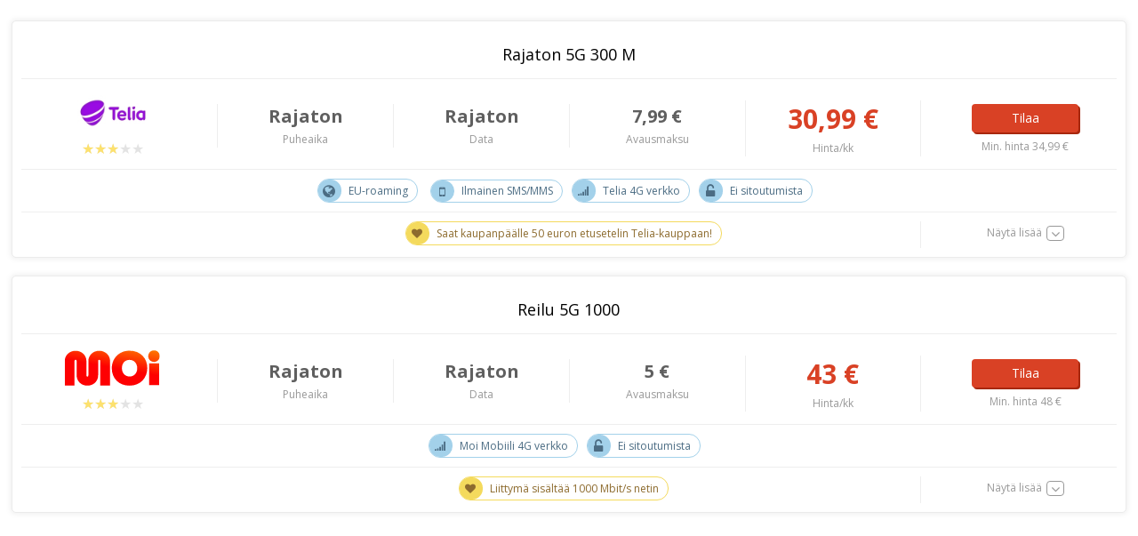

--- FILE ---
content_type: text/html;charset=UTF-8
request_url: https://feed.aservice.tools/v2/public/publisher/comparisonfeed/iframe/liittymavertailu-rajatonnetti?
body_size: 3261
content:
<!DOCTYPE html>
<html>
<head>
    <meta charset="utf-8" />
    <title>Adservice Mobile subscriptions Comparison Feed</title>
	<meta name="viewport" content="width=device-width, initial-scale=1">
	<meta name="robots" content="noindex,nofollow">
    <link href="https://feedcontentcloud.com/comparisonfeed/resources/css/compare-feed.min.css?v=4.9" rel="stylesheet"/>
    <link rel="preconnect" href="https://fonts.gstatic.com">
    <link href="https://fonts.googleapis.com/css2?family=Open+Sans:wght@300;400;600;700&display=swap" rel="stylesheet">
    <script type="text/javascript" src="https://feedcontentcloud.com/comparisonfeed/resources/js/compare-feed.min.js?v=4.9"></script>
    <script type="text/javascript" src="https://feedcontentcloud.com/v2/public/publisher/comparisonfeed/jquery?v=4.9"></script>
    <style>
        body {
            font-family: "Open Sans", Arial, sans-serif;
        }
        #tableHolder .btn-cta {
            background-color: #d94125;
            box-shadow: 2px 2px 0 0 #a7270e;
        }
        .comparisson-plg .first.active, .comparisson-plg .second.active,
        .comparisson-plg .as-feed-view-more-button {
            background-color: #d94125;
        }
        #tableHolder .btn-cta:hover, .comparisson-plg .first:hover, .comparisson-plg .second:hover,
        .comparisson-plg .as-feed-view-more-button:hover {
            background-color: #a7270e;
        }
        .comparisson-plg .green {
            color: #d94125;
        }
        .comparisson-plg .as-top-3-slider > a.selected {
            background-color: #d94125;
        }
        .comparisson-plg input[type=range] {
            background-image: -webkit-gradient(linear, 50% 0%, 50% 100%, color-stop(0%, #d94125), color-stop(100%, #d94125));
            background-image: -webkit-linear-gradient(#d94125, #d94125);
            background-image: -moz-linear-gradient(#d94125, #d94125);
            background-image: -o-linear-gradient(#d94125, #d94125);
            background-image: linear-gradient(#d94125, #d94125);
        }
    </style>
</head>
<body>
    <div class="container" data-iframe-height="data-iframe-height">
        <!-- Show feed title -->
        


        

        

        <div id="tableHolder" class="comparisson-plg" 
            data-adserviceFeed="true" 
            data-categoryId="153"
            data-cleanLink="true"
            data-conditions='[{"value":1,"name":"dataIncluded","operator":"greaterThan"}]'
            data-countryCode=''
            data-customData=''
            data-customOrder='{}'
            data-customRating='{}'
            data-id="liittymavertailu-rajatonnetti"
            data-includeNewCampaigns="true"
            data-initialRows="8"
            data-labels='{}'
            data-lazyLoading="true"
            data-maxRows=""
            data-media="64834"
            data-minRating="60"
            data-oneItemPerCampaign="true"
            data-publisherId="2166"
            data-removedItems='[1181,1182,1184]'
            data-searchForm="#searchTable"
            data-sub="ComparisonIframe|||CIF"
            data-template="#outputTmpl"
			data-showRating="true">
        </div>
        
        <!-- Show 'view more' button -->
        
            <div class="comparisson-plg"><button type="button" id="as-feed-view-more-button" class="as-feed-view-more-button" style="display:none"><span data-adserviceTranslation="showMore"></span> <span data-adserviceTranslation="showLess" class="hidden"></span> <i class="fa fa-angle-down fa-lg"></i></button></div>
        

        <div id="compare-wrapper">
            <script id="outputTmpl" type="text/x-render">
                <div id="loanTable" class="">
                    {{for data}}
                        
                            <div class="compare-row slim-compare-row" data-campaign-id="{{>campId}}">{{if customLabel && customLabel.text && customLabel.icon}}<div class="as-feed-label" as-data-style="{{if customLabel.color}}background-color: #{{>customLabel.color}}{{/if}}"><div class="text-large ellipsis"><i class="fa fa-{{>customLabel.icon}} fa-lg"></i> {{>customLabel.text}}</div><div class="flag-label" as-data-style="{{if customLabel.color}}border: 1em solid #{{>customLabel.color}}{{/if}}"></div><div class="flag-edge"></div></div>{{/if}}<div class="row-item row-padding">{{if ~getCountryCode() === 'FI' || ~getCountryCode() === 'SE'}}<div class="col-xs-12 col-sm-offset-2 col-sm-8 col-md-offset-2 col-md-8 col-lg-offset-2 col-lg-8 text-center as-feed-name">{{>name}}</div><div class="clearfix"></div><hr class="as-feed-name-divider">{{/if}}<div class="col-xs-6 col-sm-2 col-md-2 col-lg-2 text-center no-padding small-padding-xs"><div class="as-logo-container-mobile"><a href="{{>trackingUrl}}" class="as-link" target="_blank" rel="nofollow"><img src="" as-data-src="{{>imageUrl}}" class="img-responsive logo-img as-lazy"></a></div>{{if ~showRating() == true}} <input type="rating" class="rating" value="{{>5*rating/100}}"> {{/if}}</div><div class="col-sm-8 col-md-8 col-lg-8 hidden-xs text-center margin-top"><div class="col-xs-6 col-sm-3 col-md-3 col-lg-3 border-left no-padding"><span class="font-large font-bold display-block black min-height-22">{{if ~printOrGetBoolean(unlimitedHours, true) || ~printOrGetBoolean(unlimitedCalls, true)}} {{>~getTranslation('unlimited')}} {{else hoursIncluded > 0 && ~isValid(hoursIncluded)}} {{>~printInterval(hoursIncluded, null, null, true, true)}} <span class="font-caps">{{>~getTranslation('hours')}}</span> {{else minutesIncluded > 0 && ~isValid(minutesIncluded)}} {{>~printInterval(minutesIncluded, null, null, true, true, true)}} <span class="font-caps">{{>~getTranslation('minutes')}}</span> {{else callsIncluded > 0 && ~isValid(callsIncluded)}} {{>~printInterval(callsIncluded, null, null, true, true, true)}} {{else (hoursIncluded == 0 || callsIncluded == 0) && ~isValid(pricePerMinute)}} {{if ~getCountryCode() === 'SE'}} {{>~printInterval(pricePerMinute * 100, null, null, true)}} <span class="font-caps">öre</span> {{else}} {{>~printInterval(pricePerMinute, null, null, true, true)}} <span class="font-caps">{{>~getTranslation('currency')}}</span> {{/if}} {{else minutesIncluded == 0 && ~isValid(pricePerMinute)}} {{>~printInterval(pricePerMinute, null, null, true)}} <span class="font-caps">{{>~getTranslation('currency')}}</span> {{/if}} </span><span class="as-small">{{if ~printOrGetBoolean(unlimitedHours, true) || hoursIncluded > 0 || minutesIncluded > 0 || callsIncluded > 0}} {{>~getTranslation('talktime')}} {{else}} {{>~getTranslation('pricePerMinute')}} {{/if}}</span></div><div class="col-xs-6 col-sm-3 col-md-3 col-lg-3 border-left no-padding"><span class="font-large font-bold display-block black min-height-22">{{if dataIncluded >= 1000}} {{>~getTranslation('unlimited')}} {{else dataIncluded > 0}} {{>~printInterval(dataIncluded, null, null, true, true)}} <span class="font-caps">{{>~getTranslation('GB')}}</span> {{else ~isValid(pricePerMB)}} {{>~printInterval(pricePerMB, null, null, true, true)}} <span class="font-caps">{{>~getTranslation('currency')}}</span> {{else}} {{>~getTranslation('none')}} {{/if}} </span><span class="as-small">{{if dataIncluded > 0 || ~isValid(pricePerMB) == false}} {{>~getTranslation('data')}} {{else}} {{>~getTranslation('pricePerMB')}} {{/if}}</span></div><div class="col-xs-6 col-sm-3 col-md-3 col-lg-3 border-left no-padding"><span class="font-large font-bold display-block black min-height-22">{{>~printInterval(signupPrice, null, null, true, true)}} <span class="font-caps">{{>~getTranslation('currency')}}</span> </span><span class="as-small">{{>~getTranslation('signup')}}</span></div><div class="col-xs-6 col-sm-3 col-md-3 col-lg-3 border-left border-right no-padding move-up-4px"><span class="font-xlarge font-bold display-block green">{{>~printInterval(pricePerMonth, null, null, true, true, true)}} <span class="font-caps">{{>~getTranslation('currency')}}</span> </span><span class="as-small">{{>~getTranslation('pricePerMonth')}}</span></div></div><div class="col-xs-6 col-sm-2 col-md-2 col-lg-2 text-center margin-top border-left-xs no-padding padding-left-xs"><div class="hidden-sm hidden-md hidden-lg margin-bottom-5"><span class="font-xlarge font-bold display-block green">{{>~printInterval(pricePerMonth, null, null, true, true, true)}} <span class="font-caps">{{>~getTranslation('currency')}}</span> </span><span class="as-small">{{>~getTranslation('pricePerMonth')}}</span></div><a href="{{>trackingUrl}}" class="btn btn-cta btn-block btn-max-width" target="_blank" rel="nofollow">{{>~getTranslation('order')}} </a>{{if ~getCountryCode() === 'DK' || ~getCountryCode() === 'NO'}}<div class="text-center"><span class="as-small as-color-black">{{>~getTranslation('advertisement')}}</span></div>{{/if}} <span class="as-small" style="text-align:center">{{>~getTranslation('minPrice')}} {{>~printInterval(minimumPrice, null, ~getTranslation('currency'), true, true, true)}}</span></div></div><div class="row-item hidden-sm hidden-md hidden-lg row-padding"><div class="col-xs-12 text-center border-top small-padding-xs"><div class="col-xs-4 margin-top small-padding-xs"><span class="font-bold black display-block">{{if ~printOrGetBoolean(unlimitedHours, true) || ~printOrGetBoolean(unlimitedCalls, true)}} {{>~getTranslation('unlimited')}} {{else hoursIncluded > 0 && ~isValid(hoursIncluded)}} {{>~printInterval(hoursIncluded, null, null, true, true)}} <span class="font-caps">{{>~getTranslation('hours')}}</span> {{else minutesIncluded > 0 && ~isValid(minutesIncluded)}} {{>~printInterval(minutesIncluded, null, null, true, true, true)}} <span class="font-caps">{{>~getTranslation('minutes')}}</span> {{else callsIncluded > 0 && ~isValid(callsIncluded)}} {{>~printInterval(callsIncluded, null, null, true, true, true)}} {{else (hoursIncluded == 0 || callsIncluded == 0) && ~isValid(pricePerMinute)}} {{if ~getCountryCode() === 'SE'}} {{>~printInterval(pricePerMinute * 100, null, null, true)}} <span class="font-caps">öre</span> {{else}} {{>~printInterval(pricePerMinute, null, null, true, true)}} <span class="font-caps">{{>~getTranslation('currency')}}</span> {{/if}} {{else minutesIncluded == 0 && ~isValid(pricePerMinute)}} {{>~printInterval(pricePerMinute, null, null, true)}} <span class="font-caps">{{>~getTranslation('currency')}}</span> {{/if}} </span><span class="as-small">{{if ~printOrGetBoolean(unlimitedHours, true) || hoursIncluded > 0 || minutesIncluded > 0 || callsIncluded > 0}} {{>~getTranslation('talktime')}} {{else}} {{>~getTranslation('pricePerMinute')}} {{/if}}</span></div><div class="col-xs-4 margin-top small-padding-xs"><span class="font-bold black display-block">{{if dataIncluded >= 1000}} {{>~getTranslation('unlimited')}} {{else dataIncluded > 0}} {{>~printInterval(dataIncluded, null, null, true, true)}} <span class="font-caps">{{>~getTranslation('GB')}}</span> {{else ~isValid(pricePerMB)}} {{>~printInterval(pricePerMB, null, null, true, true)}} <span class="font-caps">{{>~getTranslation('currency')}}</span> {{else}} {{>~getTranslation('none')}} {{/if}} </span><span class="as-small">{{if dataIncluded > 0 || ~isValid(pricePerMB) == false}} {{>~getTranslation('data')}} {{else}} {{>~getTranslation('pricePerMB')}} {{/if}}</span></div><div class="col-xs-4 margin-top small-padding-xs"><span class="font-bold black display-block">{{>~printInterval(signupPrice, null, null, true, true)}} <span class="font-caps">{{>~getTranslation('currency')}}</span> </span><span class="as-small">{{>~getTranslation('signup')}}</span></div></div></div><div class="row-item row-padding"><div class="col-xs-12 col-sm-12 col-md-12 col-lg-12 text-center border-top no-line-height small-padding-xs">{{if ~isValid(servicesIncluded)}}<div class="as-bonus-label as-bonus-label-blue margin-top" data-toggle="tooltip" title="{{>servicesIncluded}}"><i class="fa fa-music fa-fw fa-lg as-circle-icon icon-color-blue"></i> {{>~getTranslation('extraServices')}}</div>{{/if}} {{if ~printOrGetBoolean(includesFreeRoaming, true)}}<div class="as-bonus-label as-bonus-label-blue margin-top" data-toggle="tooltip" title="{{>otherBenefits}}"><i class="fa fa-globe fa-fw fa-lg as-circle-icon icon-color-blue"></i> {{>~getTranslation('includesRoaming')}}</div>{{/if}} {{if (smsPrice == 0 && mmsPrice == 0) || messagesIncluded > 0}}<div class="as-bonus-label as-bonus-label-blue margin-top" data-toggle="tooltip" title="{{>~getTranslation('includesFreeMessaging')}}"><i class="fa fa-mobile fa-fw fa-lg as-circle-icon icon-color-blue font-medium"></i> {{if messagesIncluded > 0}} {{>messagesIncluded}} {{/if}} {{>~getTranslation('freeMessaging')}}</div>{{/if}}<div class="as-bonus-label as-bonus-label-blue margin-top" data-toggle="tooltip" title="
                {{>~getTranslation('youGet')}}
                {{if ~getCountryCode() !== 'FI'}}    
                    {{if ~printOrGetBoolean(includes4G, true)}} 4G {{else}} 3G {{/if}}
                    {{if ~isValid(network)}}
                        {{>~getTranslation('on')}} {{>network}}'s {{>~getTranslation('network')}}
                    {{/if}}
                {{else}}
                    {{if ~isValid(network)}}
                        {{>network}}
                    {{/if}}
                    {{if ~printOrGetBoolean(includes4G, true)}} 4G {{else}} 3G {{/if}}
                    {{>~getTranslation('network')}}                    
                {{/if}}
            "><i class="fa fa-signal fa-fw as-circle-icon icon-color-blue"></i> {{if ~getCountryCode() !== 'FI'}} {{if ~printOrGetBoolean(includes4G, true)}} 4G {{else}} 3G {{/if}} {{if ~isValid(network)}} {{>~getTranslation('by')}} {{>network}} {{/if}} {{else}} {{if ~isValid(network)}} {{>network}} {{/if}} {{if ~printOrGetBoolean(includes4G, true)}} 4G {{else}} 3G {{/if}} {{>~getTranslation('network')}} {{/if}}</div><div class="as-bonus-label as-bonus-label-blue margin-top" data-toggle="tooltip" title="
                {{if contractLength == 0}}                    
                    {{>~getTranslation('noBinding')}}
                {{else}}                    
                    {{>contractLength}}
                    {{if contractLength == 1}}
                        {{>~getTranslation('month')}}   
                    {{else}}
                        {{>~getTranslation('months')}}
                    {{/if}}
                    {{>~getTranslation('binding')}}
                {{/if}} 
                {{>~getTranslation('onTheSubscription')}}
            ">{{if contractLength == 0}} <i class="fa fa-unlock-alt fa-fw fa-lg as-circle-icon icon-color-blue"></i> {{>~getTranslation('noBinding')}} {{else}} <i class="fa fa-lock fa-fw fa-lg as-circle-icon icon-color-blue"></i> {{>contractLength}} {{if contractLength == 1}} {{>~getTranslation('month')}} {{else}} {{>~getTranslation('months')}} {{/if}} {{>~getTranslation('binding')}} {{/if}}</div>{{if signupPrice == 0}}<div class="as-bonus-label as-bonus-label-blue margin-top" data-toggle="tooltip" title="{{>~getTranslation('freeSignup')}} {{>~getTranslation('onTheSubscription')}}"><i class="fa fa-tag fa-fw fa-lg as-circle-icon icon-color-blue"></i> {{>~getTranslation('freeSignup')}}</div>{{/if}}</div></div><div class="row-item row-item-block row-padding-no-bottom"><div class="hr-divider"></div><div class="col-xs-10 col-sm-8 col-sm-offset-2 col-md-8 col-md-offset-2 col-lg-8 col-lg-offset-2 no-line-height text-center margin-top small-padding-xs"><div class="col-xs-12 col-sm-12 col-md-12 col-lg-12 border-right min-height-30">{{if ~isValid(otherBenefits)}}<div class="as-bonus-label as-bonus-label-yellow" data-toggle="tooltip" title="{{>otherBenefits}}"><i class="fa fa-heart fa-fw as-circle-icon icon-color-yellow font-smaller"></i> {{>otherBenefits}}</div>{{/if}}</div></div><div class="col-xs-2 col-sm-2 col-md-2 col-lg-2 text-center margin-top-15 no-padding small-padding-xs"><div class="as-read-more no-margin light-hover" style="position:static"><a class="as-small move-up-3px hidden-xs" data-open="{{>~getTranslation('showMore')}}" data-close="{{>~getTranslation('showLess')}}">{{>~getTranslation('showMore')}}</a><div class="as-read-more-icon"><i class="fa fa-angle-down fa-lg"></i></div></div></div></div><div class="row-item as-show-more-content row-padding"><div class="hr-divider"></div><div class="col-xs-12 col-md-12 col-lg-12 text-center"><div class="col-xs-6 col-sm-2 col-md-2 col-lg-2 no-padding margin-top"><span class="display-block black">{{if ~getCountryCode() === 'FI'}} {{>~printInterval(smsPrice, null, null, true)}} {{else}} {{>~printInterval(smsPrice, null, null, true, true, true)}} {{/if}} <span class="font-caps font-small">{{>~getTranslation('currency')}}</span> </span><span class="as-small">{{>~getTranslation('smsPrice')}}</span></div><div class="col-xs-6 col-sm-2 col-md-2 col-lg-2 no-padding margin-top"><span class="display-block black">{{if ~getCountryCode() === 'FI'}} {{>~printInterval(mmsPrice, null, null, true)}} {{else}} {{>~printInterval(mmsPrice, null, null, true, true, true)}} {{/if}} <span class="font-caps font-small">{{>~getTranslation('currency')}}</span> </span><span class="as-small">{{>~getTranslation('mmsPrice')}}</span></div><div class="col-xs-6 col-sm-2 col-md-2 col-lg-2 no-padding margin-top"><span class="display-block black">{{if ~getCountryCode() === 'FI'}} {{>~printInterval(pricePerMinute, null, null, true)}} {{else ~getCountryCode() === 'SE'}} {{>~printInterval(pricePerMinute * 100, null, null, true)}} {{else}} {{>~printInterval(pricePerMinute, null, null, true, true, true)}} {{/if}} <span class="font-caps font-small">{{if ~getCountryCode() === 'SE'}} öre {{else}} {{>~getTranslation('currency')}} {{/if}} </span></span><span class="as-small">{{>~getTranslation('pricePerMinute')}}</span></div><div class="col-xs-6 col-sm-2 col-md-2 col-lg-2 no-padding margin-top"><span class="display-block black">{{>~printInterval(pricePerMB, null, null, true, true, true)}} <span class="font-caps font-small">{{>~getTranslation('currency')}}</span> </span><span class="as-small">{{>~getTranslation('pricePerMB')}}</span></div><div class="col-xs-6 col-sm-2 col-md-2 col-lg-2 no-padding margin-top"><span class="display-block black">{{if ~isValid(monthlyFeePrice)}} {{>~printInterval(monthlyFeePrice, null, null, true, true, true)}} <span class="font-caps font-small">{{>~getTranslation('currency')}}</span> {{else}} - {{/if}} </span><span class="as-small">{{>~getTranslation('feePerMonth')}}</span></div><div class="col-xs-6 col-sm-2 col-md-2 col-lg-2 no-padding margin-top"><span class="display-block black">{{>~printOrGetBoolean(onlyAvailableWithPhone)}} </span><span class="as-small">{{>~getTranslation('requiresPhonePurchase')}}</span></div></div></div></div>
                        
                    {{/for}}
                </div>
            </script>
        </div>
    </div>
</body>
</html>


--- FILE ---
content_type: text/css
request_url: https://feedcontentcloud.com/comparisonfeed/resources/css/compare-feed.min.css?v=4.9
body_size: 23104
content:
.comparisson-plg{/*!
 * Bootstrap v3.3.5 (http://getbootstrap.com)
 * Copyright 2011-2015 Twitter, Inc.
 * Licensed under MIT (https://github.com/twbs/bootstrap/blob/master/LICENSE)
 */
  /*!
 * Generated using the Bootstrap Customizer (http://getbootstrap.com/customize/?id=d97be56bad76688c1f7a)
 * Config saved to config.json and https://gist.github.com/d97be56bad76688c1f7a
 */
  /*!
 * Bootstrap v3.3.5 (http://getbootstrap.com)
 * Copyright 2011-2015 Twitter, Inc.
 * Licensed under MIT (https://github.com/twbs/bootstrap/blob/master/LICENSE)
 */
  /*! normalize.css v3.0.3 | MIT License | github.com/necolas/normalize.css */
  
  
  /*!
 * @copyright &copy; Kartik Visweswaran, Krajee.com, 2013 - 2015
 * @version 3.5.1
 *
 * A simple yet powerful JQuery star rating plugin that allows rendering
 * fractional star ratings and supports Right to Left (RTL) input.
 *
 * For more JQuery/Bootstrap plugins and demos visit http://plugins.krajee.com
 * For more Yii related demos visit http://demos.krajee.com
 */
  /*!
 *  Font Awesome 4.4.0 by @davegandy - http://fontawesome.io - @fontawesome
 *  License - http://fontawesome.io/license (Font: SIL OFL 1.1, CSS: MIT License)
 */}.comparisson-plg html{font-family:sans-serif;-ms-text-size-adjust:100%;-webkit-text-size-adjust:100%}.comparisson-plg body{margin:0}.comparisson-plg article,.comparisson-plg aside,.comparisson-plg details,.comparisson-plg figcaption,.comparisson-plg figure,.comparisson-plg footer,.comparisson-plg header,.comparisson-plg hgroup,.comparisson-plg main,.comparisson-plg menu,.comparisson-plg nav,.comparisson-plg section,.comparisson-plg summary{display:block}.comparisson-plg audio,.comparisson-plg canvas,.comparisson-plg progress,.comparisson-plg video{display:inline-block;vertical-align:baseline}.comparisson-plg audio:not([controls]){display:none;height:0}.comparisson-plg [hidden],.comparisson-plg template{display:none}.comparisson-plg a{background-color:transparent}.comparisson-plg a:active,.comparisson-plg a:hover{outline:0}.comparisson-plg abbr[title]{border-bottom:1px dotted}.comparisson-plg b,.comparisson-plg strong{font-weight:700}.comparisson-plg dfn{font-style:italic}.comparisson-plg h1{font-size:2em;margin:.67em 0}.comparisson-plg mark{background:#ff0;color:#000}.comparisson-plg .btn,.comparisson-plg .btn-danger.active,.comparisson-plg .btn-danger:active,.comparisson-plg .btn-default.active,.comparisson-plg .btn-default:active,.comparisson-plg .btn-info.active,.comparisson-plg .btn-info:active,.comparisson-plg .btn-primary.active,.comparisson-plg .btn-primary:active,.comparisson-plg .btn-success.active,.comparisson-plg .btn-success:active,.comparisson-plg .btn-warning.active,.comparisson-plg .btn-warning:active,.comparisson-plg .btn.active,.comparisson-plg .btn:active,.comparisson-plg .open>.dropdown-toggle.btn-danger,.comparisson-plg .open>.dropdown-toggle.btn-default,.comparisson-plg .open>.dropdown-toggle.btn-info,.comparisson-plg .open>.dropdown-toggle.btn-primary,.comparisson-plg .open>.dropdown-toggle.btn-success,.comparisson-plg .open>.dropdown-toggle.btn-warning{background-image:none}.comparisson-plg small{font-size:80%}.comparisson-plg sub,.comparisson-plg sup{font-size:75%;line-height:0;position:relative;vertical-align:baseline}.comparisson-plg sup{top:-.5em}.comparisson-plg sub{bottom:-.25em}.comparisson-plg img{border:0;vertical-align:middle}.comparisson-plg svg:not(:root){overflow:hidden}.comparisson-plg hr{-webkit-box-sizing:content-box;-moz-box-sizing:content-box;box-sizing:content-box;height:0}.comparisson-plg pre{overflow:auto}.comparisson-plg code,.comparisson-plg kbd,.comparisson-plg pre,.comparisson-plg samp{font-family:monospace,monospace;font-size:1em}.comparisson-plg button,.comparisson-plg input,.comparisson-plg optgroup,.comparisson-plg select,.comparisson-plg textarea{color:inherit;font:inherit;margin:0}.comparisson-plg button{overflow:visible}.comparisson-plg button,.comparisson-plg select{text-transform:none}.comparisson-plg button,.comparisson-plg html input[type=button],.comparisson-plg input[type=reset],.comparisson-plg input[type=submit]{-webkit-appearance:button;cursor:pointer}.comparisson-plg button[disabled],.comparisson-plg html input[disabled]{cursor:default}.comparisson-plg button::-moz-focus-inner,.comparisson-plg input::-moz-focus-inner{border:0;padding:0}.comparisson-plg input[type=checkbox],.comparisson-plg input[type=radio]{-webkit-box-sizing:border-box;-moz-box-sizing:border-box;box-sizing:border-box;padding:0}.comparisson-plg input[type=number]::-webkit-inner-spin-button,.comparisson-plg input[type=number]::-webkit-outer-spin-button{height:auto}.comparisson-plg input[type=search]{-webkit-appearance:textfield;-webkit-box-sizing:content-box;-moz-box-sizing:content-box;box-sizing:content-box}.comparisson-plg input[type=search]::-webkit-search-cancel-button,.comparisson-plg input[type=search]::-webkit-search-decoration{-webkit-appearance:none}.comparisson-plg fieldset{border:1px solid silver;margin:0 2px;padding:.35em .625em .75em}.comparisson-plg legend{border:0;padding:0}.comparisson-plg textarea{overflow:auto}.comparisson-plg optgroup{font-weight:700}.comparisson-plg table{border-collapse:collapse;border-spacing:0}.comparisson-plg td,.comparisson-plg th{padding:0}@font-face{font-family:'Glyphicons Halflings';src:url(../fonts/glyphicons-halflings-regular.eot);src:url(../fonts/glyphicons-halflings-regular.eot?#iefix) format('embedded-opentype'),url(../fonts/glyphicons-halflings-regular.woff2) format('woff2'),url(../fonts/glyphicons-halflings-regular.woff) format('woff'),url(../fonts/glyphicons-halflings-regular.ttf) format('truetype'),url(../fonts/glyphicons-halflings-regular.svg#glyphicons_halflingsregular) format('svg')}.comparisson-plg .glyphicon{position:relative;top:1px;display:inline-block;font-family:'Glyphicons Halflings';font-style:normal;font-weight:400;line-height:1;-webkit-font-smoothing:antialiased;-moz-osx-font-smoothing:grayscale}.comparisson-plg .tooltip,.comparisson-plg body{font-family:"Helvetica Neue",Helvetica,Arial,sans-serif}.comparisson-plg .glyphicon-asterisk:before{content:"\2a"}.comparisson-plg .glyphicon-plus:before{content:"\2b"}.comparisson-plg .glyphicon-eur:before,.comparisson-plg .glyphicon-euro:before{content:"\20ac"}.comparisson-plg .glyphicon-minus:before{content:"\2212"}.comparisson-plg .glyphicon-cloud:before{content:"\2601"}.comparisson-plg .glyphicon-envelope:before{content:"\2709"}.comparisson-plg .glyphicon-pencil:before{content:"\270f"}.comparisson-plg .glyphicon-glass:before{content:"\e001"}.comparisson-plg .glyphicon-music:before{content:"\e002"}.comparisson-plg .glyphicon-search:before{content:"\e003"}.comparisson-plg .glyphicon-heart:before{content:"\e005"}.comparisson-plg .glyphicon-star:before{content:"\e006"}.comparisson-plg .glyphicon-star-empty:before{content:"\e007"}.comparisson-plg .glyphicon-user:before{content:"\e008"}.comparisson-plg .glyphicon-film:before{content:"\e009"}.comparisson-plg .glyphicon-th-large:before{content:"\e010"}.comparisson-plg .glyphicon-th:before{content:"\e011"}.comparisson-plg .glyphicon-th-list:before{content:"\e012"}.comparisson-plg .glyphicon-ok:before{content:"\e013"}.comparisson-plg .glyphicon-remove:before{content:"\e014"}.comparisson-plg .glyphicon-zoom-in:before{content:"\e015"}.comparisson-plg .glyphicon-zoom-out:before{content:"\e016"}.comparisson-plg .glyphicon-off:before{content:"\e017"}.comparisson-plg .glyphicon-signal:before{content:"\e018"}.comparisson-plg .glyphicon-cog:before{content:"\e019"}.comparisson-plg .glyphicon-trash:before{content:"\e020"}.comparisson-plg .glyphicon-home:before{content:"\e021"}.comparisson-plg .glyphicon-file:before{content:"\e022"}.comparisson-plg .glyphicon-time:before{content:"\e023"}.comparisson-plg .glyphicon-road:before{content:"\e024"}.comparisson-plg .glyphicon-download-alt:before{content:"\e025"}.comparisson-plg .glyphicon-download:before{content:"\e026"}.comparisson-plg .glyphicon-upload:before{content:"\e027"}.comparisson-plg .glyphicon-inbox:before{content:"\e028"}.comparisson-plg .glyphicon-play-circle:before{content:"\e029"}.comparisson-plg .glyphicon-repeat:before{content:"\e030"}.comparisson-plg .glyphicon-refresh:before{content:"\e031"}.comparisson-plg .glyphicon-list-alt:before{content:"\e032"}.comparisson-plg .glyphicon-lock:before{content:"\e033"}.comparisson-plg .glyphicon-flag:before{content:"\e034"}.comparisson-plg .glyphicon-headphones:before{content:"\e035"}.comparisson-plg .glyphicon-volume-off:before{content:"\e036"}.comparisson-plg .glyphicon-volume-down:before{content:"\e037"}.comparisson-plg .glyphicon-volume-up:before{content:"\e038"}.comparisson-plg .glyphicon-qrcode:before{content:"\e039"}.comparisson-plg .glyphicon-barcode:before{content:"\e040"}.comparisson-plg .glyphicon-tag:before{content:"\e041"}.comparisson-plg .glyphicon-tags:before{content:"\e042"}.comparisson-plg .glyphicon-book:before{content:"\e043"}.comparisson-plg .glyphicon-bookmark:before{content:"\e044"}.comparisson-plg .glyphicon-print:before{content:"\e045"}.comparisson-plg .glyphicon-camera:before{content:"\e046"}.comparisson-plg .glyphicon-font:before{content:"\e047"}.comparisson-plg .glyphicon-bold:before{content:"\e048"}.comparisson-plg .glyphicon-italic:before{content:"\e049"}.comparisson-plg .glyphicon-text-height:before{content:"\e050"}.comparisson-plg .glyphicon-text-width:before{content:"\e051"}.comparisson-plg .glyphicon-align-left:before{content:"\e052"}.comparisson-plg .glyphicon-align-center:before{content:"\e053"}.comparisson-plg .glyphicon-align-right:before{content:"\e054"}.comparisson-plg .glyphicon-align-justify:before{content:"\e055"}.comparisson-plg .glyphicon-list:before{content:"\e056"}.comparisson-plg .glyphicon-indent-left:before{content:"\e057"}.comparisson-plg .glyphicon-indent-right:before{content:"\e058"}.comparisson-plg .glyphicon-facetime-video:before{content:"\e059"}.comparisson-plg .glyphicon-picture:before{content:"\e060"}.comparisson-plg .glyphicon-map-marker:before{content:"\e062"}.comparisson-plg .glyphicon-adjust:before{content:"\e063"}.comparisson-plg .glyphicon-tint:before{content:"\e064"}.comparisson-plg .glyphicon-edit:before{content:"\e065"}.comparisson-plg .glyphicon-share:before{content:"\e066"}.comparisson-plg .glyphicon-check:before{content:"\e067"}.comparisson-plg .glyphicon-move:before{content:"\e068"}.comparisson-plg .glyphicon-step-backward:before{content:"\e069"}.comparisson-plg .glyphicon-fast-backward:before{content:"\e070"}.comparisson-plg .glyphicon-backward:before{content:"\e071"}.comparisson-plg .glyphicon-play:before{content:"\e072"}.comparisson-plg .glyphicon-pause:before{content:"\e073"}.comparisson-plg .glyphicon-stop:before{content:"\e074"}.comparisson-plg .glyphicon-forward:before{content:"\e075"}.comparisson-plg .glyphicon-fast-forward:before{content:"\e076"}.comparisson-plg .glyphicon-step-forward:before{content:"\e077"}.comparisson-plg .glyphicon-eject:before{content:"\e078"}.comparisson-plg .glyphicon-chevron-left:before{content:"\e079"}.comparisson-plg .glyphicon-chevron-right:before{content:"\e080"}.comparisson-plg .glyphicon-plus-sign:before{content:"\e081"}.comparisson-plg .glyphicon-minus-sign:before{content:"\e082"}.comparisson-plg .glyphicon-remove-sign:before{content:"\e083"}.comparisson-plg .glyphicon-ok-sign:before{content:"\e084"}.comparisson-plg .glyphicon-question-sign:before{content:"\e085"}.comparisson-plg .glyphicon-info-sign:before{content:"\e086"}.comparisson-plg .glyphicon-screenshot:before{content:"\e087"}.comparisson-plg .glyphicon-remove-circle:before{content:"\e088"}.comparisson-plg .glyphicon-ok-circle:before{content:"\e089"}.comparisson-plg .glyphicon-ban-circle:before{content:"\e090"}.comparisson-plg .glyphicon-arrow-left:before{content:"\e091"}.comparisson-plg .glyphicon-arrow-right:before{content:"\e092"}.comparisson-plg .glyphicon-arrow-up:before{content:"\e093"}.comparisson-plg .glyphicon-arrow-down:before{content:"\e094"}.comparisson-plg .glyphicon-share-alt:before{content:"\e095"}.comparisson-plg .glyphicon-resize-full:before{content:"\e096"}.comparisson-plg .glyphicon-resize-small:before{content:"\e097"}.comparisson-plg .glyphicon-exclamation-sign:before{content:"\e101"}.comparisson-plg .glyphicon-gift:before{content:"\e102"}.comparisson-plg .glyphicon-leaf:before{content:"\e103"}.comparisson-plg .glyphicon-fire:before{content:"\e104"}.comparisson-plg .glyphicon-eye-open:before{content:"\e105"}.comparisson-plg .glyphicon-eye-close:before{content:"\e106"}.comparisson-plg .glyphicon-warning-sign:before{content:"\e107"}.comparisson-plg .glyphicon-plane:before{content:"\e108"}.comparisson-plg .glyphicon-calendar:before{content:"\e109"}.comparisson-plg .glyphicon-random:before{content:"\e110"}.comparisson-plg .glyphicon-comment:before{content:"\e111"}.comparisson-plg .glyphicon-magnet:before{content:"\e112"}.comparisson-plg .glyphicon-chevron-up:before{content:"\e113"}.comparisson-plg .glyphicon-chevron-down:before{content:"\e114"}.comparisson-plg .glyphicon-retweet:before{content:"\e115"}.comparisson-plg .glyphicon-shopping-cart:before{content:"\e116"}.comparisson-plg .glyphicon-folder-close:before{content:"\e117"}.comparisson-plg .glyphicon-folder-open:before{content:"\e118"}.comparisson-plg .glyphicon-resize-vertical:before{content:"\e119"}.comparisson-plg .glyphicon-resize-horizontal:before{content:"\e120"}.comparisson-plg .glyphicon-hdd:before{content:"\e121"}.comparisson-plg .glyphicon-bullhorn:before{content:"\e122"}.comparisson-plg .glyphicon-bell:before{content:"\e123"}.comparisson-plg .glyphicon-certificate:before{content:"\e124"}.comparisson-plg .glyphicon-thumbs-up:before{content:"\e125"}.comparisson-plg .glyphicon-thumbs-down:before{content:"\e126"}.comparisson-plg .glyphicon-hand-right:before{content:"\e127"}.comparisson-plg .glyphicon-hand-left:before{content:"\e128"}.comparisson-plg .glyphicon-hand-up:before{content:"\e129"}.comparisson-plg .glyphicon-hand-down:before{content:"\e130"}.comparisson-plg .glyphicon-circle-arrow-right:before{content:"\e131"}.comparisson-plg .glyphicon-circle-arrow-left:before{content:"\e132"}.comparisson-plg .glyphicon-circle-arrow-up:before{content:"\e133"}.comparisson-plg .glyphicon-circle-arrow-down:before{content:"\e134"}.comparisson-plg .glyphicon-globe:before{content:"\e135"}.comparisson-plg .glyphicon-wrench:before{content:"\e136"}.comparisson-plg .glyphicon-tasks:before{content:"\e137"}.comparisson-plg .glyphicon-filter:before{content:"\e138"}.comparisson-plg .glyphicon-briefcase:before{content:"\e139"}.comparisson-plg .glyphicon-fullscreen:before{content:"\e140"}.comparisson-plg .glyphicon-dashboard:before{content:"\e141"}.comparisson-plg .glyphicon-paperclip:before{content:"\e142"}.comparisson-plg .glyphicon-heart-empty:before{content:"\e143"}.comparisson-plg .glyphicon-link:before{content:"\e144"}.comparisson-plg .glyphicon-phone:before{content:"\e145"}.comparisson-plg .glyphicon-pushpin:before{content:"\e146"}.comparisson-plg .glyphicon-usd:before{content:"\e148"}.comparisson-plg .glyphicon-gbp:before{content:"\e149"}.comparisson-plg .glyphicon-sort:before{content:"\e150"}.comparisson-plg .glyphicon-sort-by-alphabet:before{content:"\e151"}.comparisson-plg .glyphicon-sort-by-alphabet-alt:before{content:"\e152"}.comparisson-plg .glyphicon-sort-by-order:before{content:"\e153"}.comparisson-plg .glyphicon-sort-by-order-alt:before{content:"\e154"}.comparisson-plg .glyphicon-sort-by-attributes:before{content:"\e155"}.comparisson-plg .glyphicon-sort-by-attributes-alt:before{content:"\e156"}.comparisson-plg .glyphicon-unchecked:before{content:"\e157"}.comparisson-plg .glyphicon-expand:before{content:"\e158"}.comparisson-plg .glyphicon-collapse-down:before{content:"\e159"}.comparisson-plg .glyphicon-collapse-up:before{content:"\e160"}.comparisson-plg .glyphicon-log-in:before{content:"\e161"}.comparisson-plg .glyphicon-flash:before{content:"\e162"}.comparisson-plg .glyphicon-log-out:before{content:"\e163"}.comparisson-plg .glyphicon-new-window:before{content:"\e164"}.comparisson-plg .glyphicon-record:before{content:"\e165"}.comparisson-plg .glyphicon-save:before{content:"\e166"}.comparisson-plg .glyphicon-open:before{content:"\e167"}.comparisson-plg .glyphicon-saved:before{content:"\e168"}.comparisson-plg .glyphicon-import:before{content:"\e169"}.comparisson-plg .glyphicon-export:before{content:"\e170"}.comparisson-plg .glyphicon-send:before{content:"\e171"}.comparisson-plg .glyphicon-floppy-disk:before{content:"\e172"}.comparisson-plg .glyphicon-floppy-saved:before{content:"\e173"}.comparisson-plg .glyphicon-floppy-remove:before{content:"\e174"}.comparisson-plg .glyphicon-floppy-save:before{content:"\e175"}.comparisson-plg .glyphicon-floppy-open:before{content:"\e176"}.comparisson-plg .glyphicon-credit-card:before{content:"\e177"}.comparisson-plg .glyphicon-transfer:before{content:"\e178"}.comparisson-plg .glyphicon-cutlery:before{content:"\e179"}.comparisson-plg .glyphicon-header:before{content:"\e180"}.comparisson-plg .glyphicon-compressed:before{content:"\e181"}.comparisson-plg .glyphicon-earphone:before{content:"\e182"}.comparisson-plg .glyphicon-phone-alt:before{content:"\e183"}.comparisson-plg .glyphicon-tower:before{content:"\e184"}.comparisson-plg .glyphicon-stats:before{content:"\e185"}.comparisson-plg .glyphicon-sd-video:before{content:"\e186"}.comparisson-plg .glyphicon-hd-video:before{content:"\e187"}.comparisson-plg .glyphicon-subtitles:before{content:"\e188"}.comparisson-plg .glyphicon-sound-stereo:before{content:"\e189"}.comparisson-plg .glyphicon-sound-dolby:before{content:"\e190"}.comparisson-plg .glyphicon-sound-5-1:before{content:"\e191"}.comparisson-plg .glyphicon-sound-6-1:before{content:"\e192"}.comparisson-plg .glyphicon-sound-7-1:before{content:"\e193"}.comparisson-plg .glyphicon-copyright-mark:before{content:"\e194"}.comparisson-plg .glyphicon-registration-mark:before{content:"\e195"}.comparisson-plg .glyphicon-cloud-download:before{content:"\e197"}.comparisson-plg .glyphicon-cloud-upload:before{content:"\e198"}.comparisson-plg .glyphicon-tree-conifer:before{content:"\e199"}.comparisson-plg .glyphicon-tree-deciduous:before{content:"\e200"}.comparisson-plg .glyphicon-cd:before{content:"\e201"}.comparisson-plg .glyphicon-save-file:before{content:"\e202"}.comparisson-plg .glyphicon-open-file:before{content:"\e203"}.comparisson-plg .glyphicon-level-up:before{content:"\e204"}.comparisson-plg .glyphicon-copy:before{content:"\e205"}.comparisson-plg .glyphicon-paste:before{content:"\e206"}.comparisson-plg .glyphicon-alert:before{content:"\e209"}.comparisson-plg .glyphicon-equalizer:before{content:"\e210"}.comparisson-plg .glyphicon-king:before{content:"\e211"}.comparisson-plg .glyphicon-queen:before{content:"\e212"}.comparisson-plg .glyphicon-pawn:before{content:"\e213"}.comparisson-plg .glyphicon-bishop:before{content:"\e214"}.comparisson-plg .glyphicon-knight:before{content:"\e215"}.comparisson-plg .glyphicon-baby-formula:before{content:"\e216"}.comparisson-plg .glyphicon-tent:before{content:"\26fa"}.comparisson-plg .glyphicon-blackboard:before{content:"\e218"}.comparisson-plg .glyphicon-bed:before{content:"\e219"}.comparisson-plg .glyphicon-apple:before{content:"\f8ff"}.comparisson-plg .glyphicon-erase:before{content:"\e221"}.comparisson-plg .glyphicon-hourglass:before{content:"\231b"}.comparisson-plg .glyphicon-lamp:before{content:"\e223"}.comparisson-plg .glyphicon-duplicate:before{content:"\e224"}.comparisson-plg .glyphicon-piggy-bank:before{content:"\e225"}.comparisson-plg .glyphicon-scissors:before{content:"\e226"}.comparisson-plg .glyphicon-bitcoin:before,.comparisson-plg .glyphicon-btc:before,.comparisson-plg .glyphicon-xbt:before{content:"\e227"}.comparisson-plg .glyphicon-jpy:before,.comparisson-plg .glyphicon-yen:before{content:"\00a5"}.comparisson-plg .glyphicon-rub:before,.comparisson-plg .glyphicon-ruble:before{content:"\20bd"}.comparisson-plg .glyphicon-scale:before{content:"\e230"}.comparisson-plg .glyphicon-ice-lolly:before{content:"\e231"}.comparisson-plg .glyphicon-ice-lolly-tasted:before{content:"\e232"}.comparisson-plg .glyphicon-education:before{content:"\e233"}.comparisson-plg .glyphicon-option-horizontal:before{content:"\e234"}.comparisson-plg .glyphicon-option-vertical:before{content:"\e235"}.comparisson-plg .glyphicon-menu-hamburger:before{content:"\e236"}.comparisson-plg .glyphicon-modal-window:before{content:"\e237"}.comparisson-plg .glyphicon-oil:before{content:"\e238"}.comparisson-plg .glyphicon-grain:before{content:"\e239"}.comparisson-plg .glyphicon-sunglasses:before{content:"\e240"}.comparisson-plg .glyphicon-text-size:before{content:"\e241"}.comparisson-plg .glyphicon-text-color:before{content:"\e242"}.comparisson-plg .glyphicon-text-background:before{content:"\e243"}.comparisson-plg .glyphicon-object-align-top:before{content:"\e244"}.comparisson-plg .glyphicon-object-align-bottom:before{content:"\e245"}.comparisson-plg .glyphicon-object-align-horizontal:before{content:"\e246"}.comparisson-plg .glyphicon-object-align-left:before{content:"\e247"}.comparisson-plg .glyphicon-object-align-vertical:before{content:"\e248"}.comparisson-plg .glyphicon-object-align-right:before{content:"\e249"}.comparisson-plg .glyphicon-triangle-right:before{content:"\e250"}.comparisson-plg .glyphicon-triangle-left:before{content:"\e251"}.comparisson-plg .glyphicon-triangle-bottom:before{content:"\e252"}.comparisson-plg .glyphicon-triangle-top:before{content:"\e253"}.comparisson-plg .glyphicon-console:before{content:"\e254"}.comparisson-plg .glyphicon-superscript:before{content:"\e255"}.comparisson-plg .glyphicon-subscript:before{content:"\e256"}.comparisson-plg .glyphicon-menu-left:before{content:"\e257"}.comparisson-plg .glyphicon-menu-right:before{content:"\e258"}.comparisson-plg .glyphicon-menu-down:before{content:"\e259"}.comparisson-plg .glyphicon-menu-up:before{content:"\e260"}.comparisson-plg *,.comparisson-plg :after,.comparisson-plg :before{-webkit-box-sizing:border-box;-moz-box-sizing:border-box;box-sizing:border-box}.comparisson-plg html{font-size:10px;-webkit-tap-highlight-color:transparent}.comparisson-plg body{font-size:14px;line-height:1.42857143;color:#333;background-color:#fff}.comparisson-plg button,.comparisson-plg input,.comparisson-plg select,.comparisson-plg textarea{font-family:inherit;font-size:inherit;line-height:inherit}.comparisson-plg figure{margin:0}.comparisson-plg .img-responsive{display:block;max-width:100%;height:auto}.comparisson-plg .img-rounded{border-radius:6px}.comparisson-plg .img-thumbnail{padding:4px;line-height:1.42857143;background-color:#fff;border:1px solid #ddd;border-radius:4px;-webkit-transition:all .2s ease-in-out;-o-transition:all .2s ease-in-out;transition:all .2s ease-in-out;display:inline-block;max-width:100%;height:auto}.comparisson-plg .img-circle{border-radius:50%}.comparisson-plg hr{margin-top:20px;margin-bottom:20px;border:0;border-top:1px solid #eee}.comparisson-plg .sr-only{position:absolute;width:1px;height:1px;margin:-1px;padding:0;overflow:hidden;clip:rect(0,0,0,0);border:0}.comparisson-plg .sr-only-focusable:active,.comparisson-plg .sr-only-focusable:focus{position:static;width:auto;height:auto;margin:0;overflow:visible;clip:auto}.comparisson-plg [role=button]{cursor:pointer}.comparisson-plg .container{margin-right:auto;margin-left:auto;padding-left:15px;padding-right:15px}@media (min-width:768px){.comparisson-plg .container{width:750px}}@media (min-width:992px){.comparisson-plg .container{width:970px}}@media (min-width:1200px){.comparisson-plg .container{width:1170px}}.comparisson-plg .container-fluid{margin-right:auto;margin-left:auto;padding-left:15px;padding-right:15px}.comparisson-plg .row{margin-left:-15px;margin-right:-15px}.comparisson-plg .col-lg-1,.comparisson-plg .col-lg-10,.comparisson-plg .col-lg-11,.comparisson-plg .col-lg-12,.comparisson-plg .col-lg-2,.comparisson-plg .col-lg-3,.comparisson-plg .col-lg-4,.comparisson-plg .col-lg-5,.comparisson-plg .col-lg-6,.comparisson-plg .col-lg-7,.comparisson-plg .col-lg-8,.comparisson-plg .col-lg-9,.comparisson-plg .col-md-1,.comparisson-plg .col-md-10,.comparisson-plg .col-md-11,.comparisson-plg .col-md-12,.comparisson-plg .col-md-2,.comparisson-plg .col-md-3,.comparisson-plg .col-md-4,.comparisson-plg .col-md-5,.comparisson-plg .col-md-6,.comparisson-plg .col-md-7,.comparisson-plg .col-md-8,.comparisson-plg .col-md-9,.comparisson-plg .col-sm-1,.comparisson-plg .col-sm-10,.comparisson-plg .col-sm-11,.comparisson-plg .col-sm-12,.comparisson-plg .col-sm-2,.comparisson-plg .col-sm-3,.comparisson-plg .col-sm-4,.comparisson-plg .col-sm-5,.comparisson-plg .col-sm-6,.comparisson-plg .col-sm-7,.comparisson-plg .col-sm-8,.comparisson-plg .col-sm-9,.comparisson-plg .col-xs-1,.comparisson-plg .col-xs-10,.comparisson-plg .col-xs-11,.comparisson-plg .col-xs-12,.comparisson-plg .col-xs-2,.comparisson-plg .col-xs-3,.comparisson-plg .col-xs-4,.comparisson-plg .col-xs-5,.comparisson-plg .col-xs-6,.comparisson-plg .col-xs-7,.comparisson-plg .col-xs-8,.comparisson-plg .col-xs-9{position:relative;min-height:1px;padding-left:15px;padding-right:15px}.comparisson-plg .col-xs-1,.comparisson-plg .col-xs-10,.comparisson-plg .col-xs-11,.comparisson-plg .col-xs-12,.comparisson-plg .col-xs-2,.comparisson-plg .col-xs-3,.comparisson-plg .col-xs-4,.comparisson-plg .col-xs-5,.comparisson-plg .col-xs-6,.comparisson-plg .col-xs-7,.comparisson-plg .col-xs-8,.comparisson-plg .col-xs-9{float:left}.comparisson-plg .col-xs-12{width:100%}.comparisson-plg .col-xs-11{width:91.66666667%}.comparisson-plg .col-xs-10{width:83.33333333%}.comparisson-plg .col-xs-9{width:75%}.comparisson-plg .col-xs-8{width:66.66666667%}.comparisson-plg .col-xs-7{width:58.33333333%}.comparisson-plg .col-xs-6{width:50%}.comparisson-plg .col-xs-5{width:41.66666667%}.comparisson-plg .col-xs-4{width:33.33333333%}.comparisson-plg .col-xs-3{width:25%}.comparisson-plg .col-xs-2{width:16.66666667%}.comparisson-plg .col-xs-1{width:8.33333333%}.comparisson-plg .col-xs-pull-12{right:100%}.comparisson-plg .col-xs-pull-11{right:91.66666667%}.comparisson-plg .col-xs-pull-10{right:83.33333333%}.comparisson-plg .col-xs-pull-9{right:75%}.comparisson-plg .col-xs-pull-8{right:66.66666667%}.comparisson-plg .col-xs-pull-7{right:58.33333333%}.comparisson-plg .col-xs-pull-6{right:50%}.comparisson-plg .col-xs-pull-5{right:41.66666667%}.comparisson-plg .col-xs-pull-4{right:33.33333333%}.comparisson-plg .col-xs-pull-3{right:25%}.comparisson-plg .col-xs-pull-2{right:16.66666667%}.comparisson-plg .col-xs-pull-1{right:8.33333333%}.comparisson-plg .col-xs-pull-0{right:auto}.comparisson-plg .col-xs-push-12{left:100%}.comparisson-plg .col-xs-push-11{left:91.66666667%}.comparisson-plg .col-xs-push-10{left:83.33333333%}.comparisson-plg .col-xs-push-9{left:75%}.comparisson-plg .col-xs-push-8{left:66.66666667%}.comparisson-plg .col-xs-push-7{left:58.33333333%}.comparisson-plg .col-xs-push-6{left:50%}.comparisson-plg .col-xs-push-5{left:41.66666667%}.comparisson-plg .col-xs-push-4{left:33.33333333%}.comparisson-plg .col-xs-push-3{left:25%}.comparisson-plg .col-xs-push-2{left:16.66666667%}.comparisson-plg .col-xs-push-1{left:8.33333333%}.comparisson-plg .col-xs-push-0{left:auto}.comparisson-plg .col-xs-offset-12{margin-left:100%}.comparisson-plg .col-xs-offset-11{margin-left:91.66666667%}.comparisson-plg .col-xs-offset-10{margin-left:83.33333333%}.comparisson-plg .col-xs-offset-9{margin-left:75%}.comparisson-plg .col-xs-offset-8{margin-left:66.66666667%}.comparisson-plg .col-xs-offset-7{margin-left:58.33333333%}.comparisson-plg .col-xs-offset-6{margin-left:50%}.comparisson-plg .col-xs-offset-5{margin-left:41.66666667%}.comparisson-plg .col-xs-offset-4{margin-left:33.33333333%}.comparisson-plg .col-xs-offset-3{margin-left:25%}.comparisson-plg .col-xs-offset-2{margin-left:16.66666667%}.comparisson-plg .col-xs-offset-1{margin-left:8.33333333%}.comparisson-plg .col-xs-offset-0{margin-left:0}@media (min-width:768px){.comparisson-plg .col-sm-1,.comparisson-plg .col-sm-10,.comparisson-plg .col-sm-11,.comparisson-plg .col-sm-12,.comparisson-plg .col-sm-2,.comparisson-plg .col-sm-3,.comparisson-plg .col-sm-4,.comparisson-plg .col-sm-5,.comparisson-plg .col-sm-6,.comparisson-plg .col-sm-7,.comparisson-plg .col-sm-8,.comparisson-plg .col-sm-9{float:left}.comparisson-plg .col-sm-12{width:100%}.comparisson-plg .col-sm-11{width:91.66666667%}.comparisson-plg .col-sm-10{width:83.33333333%}.comparisson-plg .col-sm-9{width:75%}.comparisson-plg .col-sm-8{width:66.66666667%}.comparisson-plg .col-sm-7{width:58.33333333%}.comparisson-plg .col-sm-6{width:50%}.comparisson-plg .col-sm-5{width:41.66666667%}.comparisson-plg .col-sm-4{width:33.33333333%}.comparisson-plg .col-sm-3{width:25%}.comparisson-plg .col-sm-2{width:16.66666667%}.comparisson-plg .col-sm-1{width:8.33333333%}.comparisson-plg .col-sm-pull-12{right:100%}.comparisson-plg .col-sm-pull-11{right:91.66666667%}.comparisson-plg .col-sm-pull-10{right:83.33333333%}.comparisson-plg .col-sm-pull-9{right:75%}.comparisson-plg .col-sm-pull-8{right:66.66666667%}.comparisson-plg .col-sm-pull-7{right:58.33333333%}.comparisson-plg .col-sm-pull-6{right:50%}.comparisson-plg .col-sm-pull-5{right:41.66666667%}.comparisson-plg .col-sm-pull-4{right:33.33333333%}.comparisson-plg .col-sm-pull-3{right:25%}.comparisson-plg .col-sm-pull-2{right:16.66666667%}.comparisson-plg .col-sm-pull-1{right:8.33333333%}.comparisson-plg .col-sm-pull-0{right:auto}.comparisson-plg .col-sm-push-12{left:100%}.comparisson-plg .col-sm-push-11{left:91.66666667%}.comparisson-plg .col-sm-push-10{left:83.33333333%}.comparisson-plg .col-sm-push-9{left:75%}.comparisson-plg .col-sm-push-8{left:66.66666667%}.comparisson-plg .col-sm-push-7{left:58.33333333%}.comparisson-plg .col-sm-push-6{left:50%}.comparisson-plg .col-sm-push-5{left:41.66666667%}.comparisson-plg .col-sm-push-4{left:33.33333333%}.comparisson-plg .col-sm-push-3{left:25%}.comparisson-plg .col-sm-push-2{left:16.66666667%}.comparisson-plg .col-sm-push-1{left:8.33333333%}.comparisson-plg .col-sm-push-0{left:auto}.comparisson-plg .col-sm-offset-12{margin-left:100%}.comparisson-plg .col-sm-offset-11{margin-left:91.66666667%}.comparisson-plg .col-sm-offset-10{margin-left:83.33333333%}.comparisson-plg .col-sm-offset-9{margin-left:75%}.comparisson-plg .col-sm-offset-8{margin-left:66.66666667%}.comparisson-plg .col-sm-offset-7{margin-left:58.33333333%}.comparisson-plg .col-sm-offset-6{margin-left:50%}.comparisson-plg .col-sm-offset-5{margin-left:41.66666667%}.comparisson-plg .col-sm-offset-4{margin-left:33.33333333%}.comparisson-plg .col-sm-offset-3{margin-left:25%}.comparisson-plg .col-sm-offset-2{margin-left:16.66666667%}.comparisson-plg .col-sm-offset-1{margin-left:8.33333333%}.comparisson-plg .col-sm-offset-0{margin-left:0}}@media (min-width:992px){.comparisson-plg .col-md-1,.comparisson-plg .col-md-10,.comparisson-plg .col-md-11,.comparisson-plg .col-md-12,.comparisson-plg .col-md-2,.comparisson-plg .col-md-3,.comparisson-plg .col-md-4,.comparisson-plg .col-md-5,.comparisson-plg .col-md-6,.comparisson-plg .col-md-7,.comparisson-plg .col-md-8,.comparisson-plg .col-md-9{float:left}.comparisson-plg .col-md-12{width:100%}.comparisson-plg .col-md-11{width:91.66666667%}.comparisson-plg .col-md-10{width:83.33333333%}.comparisson-plg .col-md-9{width:75%}.comparisson-plg .col-md-8{width:66.66666667%}.comparisson-plg .col-md-7{width:58.33333333%}.comparisson-plg .col-md-6{width:50%}.comparisson-plg .col-md-5{width:41.66666667%}.comparisson-plg .col-md-4{width:33.33333333%}.comparisson-plg .col-md-3{width:25%}.comparisson-plg .col-md-2{width:16.66666667%}.comparisson-plg .col-md-1{width:8.33333333%}.comparisson-plg .col-md-pull-12{right:100%}.comparisson-plg .col-md-pull-11{right:91.66666667%}.comparisson-plg .col-md-pull-10{right:83.33333333%}.comparisson-plg .col-md-pull-9{right:75%}.comparisson-plg .col-md-pull-8{right:66.66666667%}.comparisson-plg .col-md-pull-7{right:58.33333333%}.comparisson-plg .col-md-pull-6{right:50%}.comparisson-plg .col-md-pull-5{right:41.66666667%}.comparisson-plg .col-md-pull-4{right:33.33333333%}.comparisson-plg .col-md-pull-3{right:25%}.comparisson-plg .col-md-pull-2{right:16.66666667%}.comparisson-plg .col-md-pull-1{right:8.33333333%}.comparisson-plg .col-md-pull-0{right:auto}.comparisson-plg .col-md-push-12{left:100%}.comparisson-plg .col-md-push-11{left:91.66666667%}.comparisson-plg .col-md-push-10{left:83.33333333%}.comparisson-plg .col-md-push-9{left:75%}.comparisson-plg .col-md-push-8{left:66.66666667%}.comparisson-plg .col-md-push-7{left:58.33333333%}.comparisson-plg .col-md-push-6{left:50%}.comparisson-plg .col-md-push-5{left:41.66666667%}.comparisson-plg .col-md-push-4{left:33.33333333%}.comparisson-plg .col-md-push-3{left:25%}.comparisson-plg .col-md-push-2{left:16.66666667%}.comparisson-plg .col-md-push-1{left:8.33333333%}.comparisson-plg .col-md-push-0{left:auto}.comparisson-plg .col-md-offset-12{margin-left:100%}.comparisson-plg .col-md-offset-11{margin-left:91.66666667%}.comparisson-plg .col-md-offset-10{margin-left:83.33333333%}.comparisson-plg .col-md-offset-9{margin-left:75%}.comparisson-plg .col-md-offset-8{margin-left:66.66666667%}.comparisson-plg .col-md-offset-7{margin-left:58.33333333%}.comparisson-plg .col-md-offset-6{margin-left:50%}.comparisson-plg .col-md-offset-5{margin-left:41.66666667%}.comparisson-plg .col-md-offset-4{margin-left:33.33333333%}.comparisson-plg .col-md-offset-3{margin-left:25%}.comparisson-plg .col-md-offset-2{margin-left:16.66666667%}.comparisson-plg .col-md-offset-1{margin-left:8.33333333%}.comparisson-plg .col-md-offset-0{margin-left:0}}@media (min-width:1200px){.comparisson-plg .col-lg-1,.comparisson-plg .col-lg-10,.comparisson-plg .col-lg-11,.comparisson-plg .col-lg-12,.comparisson-plg .col-lg-2,.comparisson-plg .col-lg-3,.comparisson-plg .col-lg-4,.comparisson-plg .col-lg-5,.comparisson-plg .col-lg-6,.comparisson-plg .col-lg-7,.comparisson-plg .col-lg-8,.comparisson-plg .col-lg-9{float:left}.comparisson-plg .col-lg-12{width:100%}.comparisson-plg .col-lg-11{width:91.66666667%}.comparisson-plg .col-lg-10{width:83.33333333%}.comparisson-plg .col-lg-9{width:75%}.comparisson-plg .col-lg-8{width:66.66666667%}.comparisson-plg .col-lg-7{width:58.33333333%}.comparisson-plg .col-lg-6{width:50%}.comparisson-plg .col-lg-5{width:41.66666667%}.comparisson-plg .col-lg-4{width:33.33333333%}.comparisson-plg .col-lg-3{width:25%}.comparisson-plg .col-lg-2{width:16.66666667%}.comparisson-plg .col-lg-1{width:8.33333333%}.comparisson-plg .col-lg-pull-12{right:100%}.comparisson-plg .col-lg-pull-11{right:91.66666667%}.comparisson-plg .col-lg-pull-10{right:83.33333333%}.comparisson-plg .col-lg-pull-9{right:75%}.comparisson-plg .col-lg-pull-8{right:66.66666667%}.comparisson-plg .col-lg-pull-7{right:58.33333333%}.comparisson-plg .col-lg-pull-6{right:50%}.comparisson-plg .col-lg-pull-5{right:41.66666667%}.comparisson-plg .col-lg-pull-4{right:33.33333333%}.comparisson-plg .col-lg-pull-3{right:25%}.comparisson-plg .col-lg-pull-2{right:16.66666667%}.comparisson-plg .col-lg-pull-1{right:8.33333333%}.comparisson-plg .col-lg-pull-0{right:auto}.comparisson-plg .col-lg-push-12{left:100%}.comparisson-plg .col-lg-push-11{left:91.66666667%}.comparisson-plg .col-lg-push-10{left:83.33333333%}.comparisson-plg .col-lg-push-9{left:75%}.comparisson-plg .col-lg-push-8{left:66.66666667%}.comparisson-plg .col-lg-push-7{left:58.33333333%}.comparisson-plg .col-lg-push-6{left:50%}.comparisson-plg .col-lg-push-5{left:41.66666667%}.comparisson-plg .col-lg-push-4{left:33.33333333%}.comparisson-plg .col-lg-push-3{left:25%}.comparisson-plg .col-lg-push-2{left:16.66666667%}.comparisson-plg .col-lg-push-1{left:8.33333333%}.comparisson-plg .col-lg-push-0{left:auto}.comparisson-plg .col-lg-offset-12{margin-left:100%}.comparisson-plg .col-lg-offset-11{margin-left:91.66666667%}.comparisson-plg .col-lg-offset-10{margin-left:83.33333333%}.comparisson-plg .col-lg-offset-9{margin-left:75%}.comparisson-plg .col-lg-offset-8{margin-left:66.66666667%}.comparisson-plg .col-lg-offset-7{margin-left:58.33333333%}.comparisson-plg .col-lg-offset-6{margin-left:50%}.comparisson-plg .col-lg-offset-5{margin-left:41.66666667%}.comparisson-plg .col-lg-offset-4{margin-left:33.33333333%}.comparisson-plg .col-lg-offset-3{margin-left:25%}.comparisson-plg .col-lg-offset-2{margin-left:16.66666667%}.comparisson-plg .col-lg-offset-1{margin-left:8.33333333%}.comparisson-plg .col-lg-offset-0{margin-left:0}}.comparisson-plg .btn{display:inline-block;margin-bottom:0;font-weight:400;text-align:center;vertical-align:middle;-ms-touch-action:manipulation;touch-action:manipulation;cursor:pointer;border:1px solid transparent;white-space:nowrap;padding:6px 12px;font-size:14px;line-height:1.42857143;border-radius:4px;-webkit-user-select:none;-moz-user-select:none;-ms-user-select:none;user-select:none}.comparisson-plg .btn.active.focus,.comparisson-plg .btn.active:focus,.comparisson-plg .btn.focus,.comparisson-plg .btn:active.focus,.comparisson-plg .btn:active:focus,.comparisson-plg .btn:focus{outline:dotted thin;outline:-webkit-focus-ring-color auto 5px;outline-offset:-2px}.comparisson-plg .btn.focus,.comparisson-plg .btn:focus,.comparisson-plg .btn:hover{color:#333;text-decoration:none}.comparisson-plg .btn.active,.comparisson-plg .btn:active{outline:0;-webkit-box-shadow:inset 0 3px 5px rgba(0,0,0,.125);box-shadow:inset 0 3px 5px rgba(0,0,0,.125)}.comparisson-plg .btn.disabled,.comparisson-plg .btn[disabled],.comparisson-plg fieldset[disabled] .btn{cursor:not-allowed;opacity:.65;filter:alpha(opacity=65);-webkit-box-shadow:none;box-shadow:none}.comparisson-plg a.btn.disabled,.comparisson-plg fieldset[disabled] a.btn{pointer-events:none}.comparisson-plg .btn-default{color:#333;background-color:#fff;border-color:#ccc}.comparisson-plg .btn-default.focus,.comparisson-plg .btn-default:focus{color:#333;background-color:#e6e6e6;border-color:#8c8c8c}.comparisson-plg .btn-default.active,.comparisson-plg .btn-default:active,.comparisson-plg .btn-default:hover,.comparisson-plg .open>.dropdown-toggle.btn-default{color:#333;background-color:#e6e6e6;border-color:#adadad}.comparisson-plg .btn-default.active.focus,.comparisson-plg .btn-default.active:focus,.comparisson-plg .btn-default.active:hover,.comparisson-plg .btn-default:active.focus,.comparisson-plg .btn-default:active:focus,.comparisson-plg .btn-default:active:hover,.comparisson-plg .open>.dropdown-toggle.btn-default.focus,.comparisson-plg .open>.dropdown-toggle.btn-default:focus,.comparisson-plg .open>.dropdown-toggle.btn-default:hover{color:#333;background-color:#d4d4d4;border-color:#8c8c8c}.comparisson-plg .btn-default.disabled,.comparisson-plg .btn-default.disabled.active,.comparisson-plg .btn-default.disabled.focus,.comparisson-plg .btn-default.disabled:active,.comparisson-plg .btn-default.disabled:focus,.comparisson-plg .btn-default.disabled:hover,.comparisson-plg .btn-default[disabled],.comparisson-plg .btn-default[disabled].active,.comparisson-plg .btn-default[disabled].focus,.comparisson-plg .btn-default[disabled]:active,.comparisson-plg .btn-default[disabled]:focus,.comparisson-plg .btn-default[disabled]:hover,.comparisson-plg fieldset[disabled] .btn-default,.comparisson-plg fieldset[disabled] .btn-default.active,.comparisson-plg fieldset[disabled] .btn-default.focus,.comparisson-plg fieldset[disabled] .btn-default:active,.comparisson-plg fieldset[disabled] .btn-default:focus,.comparisson-plg fieldset[disabled] .btn-default:hover{background-color:#fff;border-color:#ccc}.comparisson-plg .btn-default .badge{color:#fff;background-color:#333}.comparisson-plg .btn-primary{color:#fff;background-color:#337ab7;border-color:#2e6da4}.comparisson-plg .btn-primary.focus,.comparisson-plg .btn-primary:focus{color:#fff;background-color:#286090;border-color:#122b40}.comparisson-plg .btn-primary.active,.comparisson-plg .btn-primary:active,.comparisson-plg .btn-primary:hover,.comparisson-plg .open>.dropdown-toggle.btn-primary{color:#fff;background-color:#286090;border-color:#204d74}.comparisson-plg .btn-primary.active.focus,.comparisson-plg .btn-primary.active:focus,.comparisson-plg .btn-primary.active:hover,.comparisson-plg .btn-primary:active.focus,.comparisson-plg .btn-primary:active:focus,.comparisson-plg .btn-primary:active:hover,.comparisson-plg .open>.dropdown-toggle.btn-primary.focus,.comparisson-plg .open>.dropdown-toggle.btn-primary:focus,.comparisson-plg .open>.dropdown-toggle.btn-primary:hover{color:#fff;background-color:#204d74;border-color:#122b40}.comparisson-plg .btn-primary.disabled,.comparisson-plg .btn-primary.disabled.active,.comparisson-plg .btn-primary.disabled.focus,.comparisson-plg .btn-primary.disabled:active,.comparisson-plg .btn-primary.disabled:focus,.comparisson-plg .btn-primary.disabled:hover,.comparisson-plg .btn-primary[disabled],.comparisson-plg .btn-primary[disabled].active,.comparisson-plg .btn-primary[disabled].focus,.comparisson-plg .btn-primary[disabled]:active,.comparisson-plg .btn-primary[disabled]:focus,.comparisson-plg .btn-primary[disabled]:hover,.comparisson-plg fieldset[disabled] .btn-primary,.comparisson-plg fieldset[disabled] .btn-primary.active,.comparisson-plg fieldset[disabled] .btn-primary.focus,.comparisson-plg fieldset[disabled] .btn-primary:active,.comparisson-plg fieldset[disabled] .btn-primary:focus,.comparisson-plg fieldset[disabled] .btn-primary:hover{background-color:#337ab7;border-color:#2e6da4}.comparisson-plg .btn-primary .badge{color:#337ab7;background-color:#fff}.comparisson-plg .btn-success{color:#fff;background-color:#5cb85c;border-color:#4cae4c}.comparisson-plg .btn-success.focus,.comparisson-plg .btn-success:focus{color:#fff;background-color:#449d44;border-color:#255625}.comparisson-plg .btn-success.active,.comparisson-plg .btn-success:active,.comparisson-plg .btn-success:hover,.comparisson-plg .open>.dropdown-toggle.btn-success{color:#fff;background-color:#449d44;border-color:#398439}.comparisson-plg .btn-success.active.focus,.comparisson-plg .btn-success.active:focus,.comparisson-plg .btn-success.active:hover,.comparisson-plg .btn-success:active.focus,.comparisson-plg .btn-success:active:focus,.comparisson-plg .btn-success:active:hover,.comparisson-plg .open>.dropdown-toggle.btn-success.focus,.comparisson-plg .open>.dropdown-toggle.btn-success:focus,.comparisson-plg .open>.dropdown-toggle.btn-success:hover{color:#fff;background-color:#398439;border-color:#255625}.comparisson-plg .btn-success.disabled,.comparisson-plg .btn-success.disabled.active,.comparisson-plg .btn-success.disabled.focus,.comparisson-plg .btn-success.disabled:active,.comparisson-plg .btn-success.disabled:focus,.comparisson-plg .btn-success.disabled:hover,.comparisson-plg .btn-success[disabled],.comparisson-plg .btn-success[disabled].active,.comparisson-plg .btn-success[disabled].focus,.comparisson-plg .btn-success[disabled]:active,.comparisson-plg .btn-success[disabled]:focus,.comparisson-plg .btn-success[disabled]:hover,.comparisson-plg fieldset[disabled] .btn-success,.comparisson-plg fieldset[disabled] .btn-success.active,.comparisson-plg fieldset[disabled] .btn-success.focus,.comparisson-plg fieldset[disabled] .btn-success:active,.comparisson-plg fieldset[disabled] .btn-success:focus,.comparisson-plg fieldset[disabled] .btn-success:hover{background-color:#5cb85c;border-color:#4cae4c}.comparisson-plg .btn-success .badge{color:#5cb85c;background-color:#fff}.comparisson-plg .btn-info{color:#fff;background-color:#5bc0de;border-color:#46b8da}.comparisson-plg .btn-info.focus,.comparisson-plg .btn-info:focus{color:#fff;background-color:#31b0d5;border-color:#1b6d85}.comparisson-plg .btn-info.active,.comparisson-plg .btn-info:active,.comparisson-plg .btn-info:hover,.comparisson-plg .open>.dropdown-toggle.btn-info{color:#fff;background-color:#31b0d5;border-color:#269abc}.comparisson-plg .btn-info.active.focus,.comparisson-plg .btn-info.active:focus,.comparisson-plg .btn-info.active:hover,.comparisson-plg .btn-info:active.focus,.comparisson-plg .btn-info:active:focus,.comparisson-plg .btn-info:active:hover,.comparisson-plg .open>.dropdown-toggle.btn-info.focus,.comparisson-plg .open>.dropdown-toggle.btn-info:focus,.comparisson-plg .open>.dropdown-toggle.btn-info:hover{color:#fff;background-color:#269abc;border-color:#1b6d85}.comparisson-plg .btn-info.disabled,.comparisson-plg .btn-info.disabled.active,.comparisson-plg .btn-info.disabled.focus,.comparisson-plg .btn-info.disabled:active,.comparisson-plg .btn-info.disabled:focus,.comparisson-plg .btn-info.disabled:hover,.comparisson-plg .btn-info[disabled],.comparisson-plg .btn-info[disabled].active,.comparisson-plg .btn-info[disabled].focus,.comparisson-plg .btn-info[disabled]:active,.comparisson-plg .btn-info[disabled]:focus,.comparisson-plg .btn-info[disabled]:hover,.comparisson-plg fieldset[disabled] .btn-info,.comparisson-plg fieldset[disabled] .btn-info.active,.comparisson-plg fieldset[disabled] .btn-info.focus,.comparisson-plg fieldset[disabled] .btn-info:active,.comparisson-plg fieldset[disabled] .btn-info:focus,.comparisson-plg fieldset[disabled] .btn-info:hover{background-color:#5bc0de;border-color:#46b8da}.comparisson-plg .btn-info .badge{color:#5bc0de;background-color:#fff}.comparisson-plg .btn-warning{color:#fff;background-color:#f0ad4e;border-color:#eea236}.comparisson-plg .btn-warning.focus,.comparisson-plg .btn-warning:focus{color:#fff;background-color:#ec971f;border-color:#985f0d}.comparisson-plg .btn-warning.active,.comparisson-plg .btn-warning:active,.comparisson-plg .btn-warning:hover,.comparisson-plg .open>.dropdown-toggle.btn-warning{color:#fff;background-color:#ec971f;border-color:#d58512}.comparisson-plg .btn-warning.active.focus,.comparisson-plg .btn-warning.active:focus,.comparisson-plg .btn-warning.active:hover,.comparisson-plg .btn-warning:active.focus,.comparisson-plg .btn-warning:active:focus,.comparisson-plg .btn-warning:active:hover,.comparisson-plg .open>.dropdown-toggle.btn-warning.focus,.comparisson-plg .open>.dropdown-toggle.btn-warning:focus,.comparisson-plg .open>.dropdown-toggle.btn-warning:hover{color:#fff;background-color:#d58512;border-color:#985f0d}.comparisson-plg .btn-warning.disabled,.comparisson-plg .btn-warning.disabled.active,.comparisson-plg .btn-warning.disabled.focus,.comparisson-plg .btn-warning.disabled:active,.comparisson-plg .btn-warning.disabled:focus,.comparisson-plg .btn-warning.disabled:hover,.comparisson-plg .btn-warning[disabled],.comparisson-plg .btn-warning[disabled].active,.comparisson-plg .btn-warning[disabled].focus,.comparisson-plg .btn-warning[disabled]:active,.comparisson-plg .btn-warning[disabled]:focus,.comparisson-plg .btn-warning[disabled]:hover,.comparisson-plg fieldset[disabled] .btn-warning,.comparisson-plg fieldset[disabled] .btn-warning.active,.comparisson-plg fieldset[disabled] .btn-warning.focus,.comparisson-plg fieldset[disabled] .btn-warning:active,.comparisson-plg fieldset[disabled] .btn-warning:focus,.comparisson-plg fieldset[disabled] .btn-warning:hover{background-color:#f0ad4e;border-color:#eea236}.comparisson-plg .btn-warning .badge{color:#f0ad4e;background-color:#fff}.comparisson-plg .btn-danger{color:#fff;background-color:#d9534f;border-color:#d43f3a}.comparisson-plg .btn-danger.focus,.comparisson-plg .btn-danger:focus{color:#fff;background-color:#c9302c;border-color:#761c19}.comparisson-plg .btn-danger.active,.comparisson-plg .btn-danger:active,.comparisson-plg .btn-danger:hover,.comparisson-plg .open>.dropdown-toggle.btn-danger{color:#fff;background-color:#c9302c;border-color:#ac2925}.comparisson-plg .btn-danger.active.focus,.comparisson-plg .btn-danger.active:focus,.comparisson-plg .btn-danger.active:hover,.comparisson-plg .btn-danger:active.focus,.comparisson-plg .btn-danger:active:focus,.comparisson-plg .btn-danger:active:hover,.comparisson-plg .open>.dropdown-toggle.btn-danger.focus,.comparisson-plg .open>.dropdown-toggle.btn-danger:focus,.comparisson-plg .open>.dropdown-toggle.btn-danger:hover{color:#fff;background-color:#ac2925;border-color:#761c19}.comparisson-plg .btn-danger.disabled,.comparisson-plg .btn-danger.disabled.active,.comparisson-plg .btn-danger.disabled.focus,.comparisson-plg .btn-danger.disabled:active,.comparisson-plg .btn-danger.disabled:focus,.comparisson-plg .btn-danger.disabled:hover,.comparisson-plg .btn-danger[disabled],.comparisson-plg .btn-danger[disabled].active,.comparisson-plg .btn-danger[disabled].focus,.comparisson-plg .btn-danger[disabled]:active,.comparisson-plg .btn-danger[disabled]:focus,.comparisson-plg .btn-danger[disabled]:hover,.comparisson-plg fieldset[disabled] .btn-danger,.comparisson-plg fieldset[disabled] .btn-danger.active,.comparisson-plg fieldset[disabled] .btn-danger.focus,.comparisson-plg fieldset[disabled] .btn-danger:active,.comparisson-plg fieldset[disabled] .btn-danger:focus,.comparisson-plg fieldset[disabled] .btn-danger:hover{background-color:#d9534f;border-color:#d43f3a}.comparisson-plg .btn-danger .badge{color:#d9534f;background-color:#fff}.comparisson-plg .btn-link{color:#337ab7;font-weight:400;border-radius:0}.comparisson-plg .btn-link,.comparisson-plg .btn-link.active,.comparisson-plg .btn-link:active,.comparisson-plg .btn-link[disabled],.comparisson-plg fieldset[disabled] .btn-link{background-color:transparent;-webkit-box-shadow:none;box-shadow:none}.comparisson-plg .btn-link,.comparisson-plg .btn-link:active,.comparisson-plg .btn-link:focus,.comparisson-plg .btn-link:hover{border-color:transparent}.comparisson-plg .btn-link:focus,.comparisson-plg .btn-link:hover{color:#23527c;text-decoration:underline;background-color:transparent}.comparisson-plg .btn-link[disabled]:focus,.comparisson-plg .btn-link[disabled]:hover,.comparisson-plg fieldset[disabled] .btn-link:focus,.comparisson-plg fieldset[disabled] .btn-link:hover{color:#777;text-decoration:none}.comparisson-plg .btn-lg{padding:10px 16px;font-size:18px;line-height:1.3333333;border-radius:6px}.comparisson-plg .btn-sm{padding:5px 10px;font-size:12px;line-height:1.5;border-radius:3px}.comparisson-plg .btn-xs{padding:1px 5px;font-size:12px;line-height:1.5;border-radius:3px}.comparisson-plg .btn-block{display:block;width:100%}.comparisson-plg .btn-block+.btn-block{margin-top:5px}.comparisson-plg input[type=button].btn-block,.comparisson-plg input[type=reset].btn-block,.comparisson-plg input[type=submit].btn-block{width:100%}.comparisson-plg .label{display:inline;padding:.2em .6em .3em;font-size:75%;font-weight:700;line-height:1;color:#fff;text-align:center;white-space:nowrap;vertical-align:baseline;border-radius:.25em}.comparisson-plg a.label:focus,.comparisson-plg a.label:hover{color:#fff;text-decoration:none;cursor:pointer}.comparisson-plg .label:empty{display:none}.comparisson-plg .btn .label{position:relative;top:-1px}.comparisson-plg .label-default{background-color:#777}.comparisson-plg .label-default[href]:focus,.comparisson-plg .label-default[href]:hover{background-color:#5e5e5e}.comparisson-plg .label-primary{background-color:#337ab7}.comparisson-plg .label-primary[href]:focus,.comparisson-plg .label-primary[href]:hover{background-color:#286090}.comparisson-plg .label-success{background-color:#5cb85c}.comparisson-plg .label-success[href]:focus,.comparisson-plg .label-success[href]:hover{background-color:#449d44}.comparisson-plg .label-info{background-color:#5bc0de}.comparisson-plg .label-info[href]:focus,.comparisson-plg .label-info[href]:hover{background-color:#31b0d5}.comparisson-plg .label-warning{background-color:#f0ad4e}.comparisson-plg .label-warning[href]:focus,.comparisson-plg .label-warning[href]:hover{background-color:#ec971f}.comparisson-plg .label-danger{background-color:#d9534f}.comparisson-plg .label-danger[href]:focus,.comparisson-plg .label-danger[href]:hover{background-color:#c9302c}.comparisson-plg .clearfix:after,.comparisson-plg .clearfix:before,.comparisson-plg .container-fluid:after,.comparisson-plg .container-fluid:before,.comparisson-plg .container:after,.comparisson-plg .container:before,.comparisson-plg .row:after,.comparisson-plg .row:before{content:" ";display:table}.comparisson-plg .clearfix:after,.comparisson-plg .container-fluid:after,.comparisson-plg .container:after,.comparisson-plg .row:after{clear:both}.comparisson-plg .center-block{display:block;margin-left:auto;margin-right:auto}.comparisson-plg .pull-right{float:right!important}.comparisson-plg .pull-left{float:left!important}.comparisson-plg .hide{display:none!important}.comparisson-plg .show{display:block!important}.comparisson-plg .hidden,.comparisson-plg .visible-lg,.comparisson-plg .visible-lg-block,.comparisson-plg .visible-lg-inline,.comparisson-plg .visible-lg-inline-block,.comparisson-plg .visible-md,.comparisson-plg .visible-md-block,.comparisson-plg .visible-md-inline,.comparisson-plg .visible-md-inline-block,.comparisson-plg .visible-sm,.comparisson-plg .visible-sm-block,.comparisson-plg .visible-sm-inline,.comparisson-plg .visible-sm-inline-block,.comparisson-plg .visible-xs,.comparisson-plg .visible-xs-block,.comparisson-plg .visible-xs-inline,.comparisson-plg .visible-xs-inline-block{display:none!important}.comparisson-plg .invisible{visibility:hidden}.comparisson-plg .text-hide{font:0/0 a;color:transparent;text-shadow:none;background-color:transparent;border:0}.comparisson-plg .affix{position:fixed}@media (max-width:767px){.comparisson-plg .visible-xs{display:block!important}.comparisson-plg table.visible-xs{display:table!important}.comparisson-plg tr.visible-xs{display:table-row!important}.comparisson-plg td.visible-xs,.comparisson-plg th.visible-xs{display:table-cell!important}.comparisson-plg .visible-xs-block{display:block!important}.comparisson-plg .visible-xs-inline{display:inline!important}.comparisson-plg .visible-xs-inline-block{display:inline-block!important}}@media (min-width:768px) and (max-width:991px){.comparisson-plg .visible-sm{display:block!important}.comparisson-plg table.visible-sm{display:table!important}.comparisson-plg tr.visible-sm{display:table-row!important}.comparisson-plg td.visible-sm,.comparisson-plg th.visible-sm{display:table-cell!important}.comparisson-plg .visible-sm-block{display:block!important}.comparisson-plg .visible-sm-inline{display:inline!important}.comparisson-plg .visible-sm-inline-block{display:inline-block!important}}@media (min-width:992px) and (max-width:1199px){.comparisson-plg .visible-md{display:block!important}.comparisson-plg table.visible-md{display:table!important}.comparisson-plg tr.visible-md{display:table-row!important}.comparisson-plg td.visible-md,.comparisson-plg th.visible-md{display:table-cell!important}.comparisson-plg .visible-md-block{display:block!important}.comparisson-plg .visible-md-inline{display:inline!important}.comparisson-plg .visible-md-inline-block{display:inline-block!important}}@media (min-width:1200px){.comparisson-plg .visible-lg{display:block!important}.comparisson-plg table.visible-lg{display:table!important}.comparisson-plg tr.visible-lg{display:table-row!important}.comparisson-plg td.visible-lg,.comparisson-plg th.visible-lg{display:table-cell!important}.comparisson-plg .visible-lg-block{display:block!important}.comparisson-plg .visible-lg-inline{display:inline!important}.comparisson-plg .visible-lg-inline-block{display:inline-block!important}.comparisson-plg .hidden-lg{display:none!important}}@media (max-width:767px){.comparisson-plg .hidden-xs{display:none!important}}@media (min-width:768px) and (max-width:991px){.comparisson-plg .hidden-sm{display:none!important}}@media (min-width:992px) and (max-width:1199px){.comparisson-plg .hidden-md{display:none!important}}.comparisson-plg .visible-print{display:none!important}@media print{.comparisson-plg .visible-print{display:block!important}.comparisson-plg table.visible-print{display:table!important}.comparisson-plg tr.visible-print{display:table-row!important}.comparisson-plg td.visible-print,.comparisson-plg th.visible-print{display:table-cell!important}}.comparisson-plg .visible-print-block{display:none!important}@media print{.comparisson-plg .visible-print-block{display:block!important}}.comparisson-plg .visible-print-inline{display:none!important}@media print{.comparisson-plg .visible-print-inline{display:inline!important}}.comparisson-plg .visible-print-inline-block{display:none!important}@media print{.comparisson-plg .visible-print-inline-block{display:inline-block!important}.comparisson-plg .hidden-print{display:none!important}}.comparisson-plg .tooltip{position:absolute;z-index:1070;display:block;font-style:normal;font-weight:400;letter-spacing:normal;line-break:auto;line-height:1.42857143;text-align:left;text-align:start;text-decoration:none;text-shadow:none;text-transform:none;white-space:normal;word-break:normal;word-spacing:normal;word-wrap:normal;font-size:12px;opacity:0;filter:alpha(opacity=0)}.comparisson-plg .tooltip.in{filter:alpha(opacity=90)}.comparisson-plg .tooltip.top{margin-top:-3px;padding:5px 0}.comparisson-plg .tooltip.right{margin-left:3px;padding:0 5px}.comparisson-plg .tooltip.bottom{margin-top:3px;padding:5px 0}.comparisson-plg .tooltip.left{margin-left:-3px;padding:0 5px}.comparisson-plg .tooltip-inner{max-width:200px;padding:3px 8px;color:#fff;text-align:center;background-color:#000;border-radius:4px}.comparisson-plg .tooltip-arrow{position:absolute;width:0;height:0;border-color:transparent;border-style:solid}.comparisson-plg .tooltip.top .tooltip-arrow{bottom:0;left:50%;margin-left:-5px;border-width:5px 5px 0;border-top-color:#000}.comparisson-plg .tooltip.top-left .tooltip-arrow{bottom:0;right:5px;margin-bottom:-5px;border-width:5px 5px 0;border-top-color:#000}.comparisson-plg .tooltip.top-right .tooltip-arrow{bottom:0;left:5px;margin-bottom:-5px;border-width:5px 5px 0;border-top-color:#000}.comparisson-plg .tooltip.right .tooltip-arrow{top:50%;left:0;margin-top:-5px;border-width:5px 5px 5px 0;border-right-color:#000}.comparisson-plg .tooltip.left .tooltip-arrow{top:50%;right:0;margin-top:-5px;border-width:5px 0 5px 5px;border-left-color:#000}.comparisson-plg .tooltip.bottom .tooltip-arrow{top:0;left:50%;margin-left:-5px;border-width:0 5px 5px;border-bottom-color:#000}.comparisson-plg .tooltip.bottom-left .tooltip-arrow{top:0;right:5px;margin-top:-5px;border-width:0 5px 5px;border-bottom-color:#000}.comparisson-plg .tooltip.bottom-right .tooltip-arrow{top:0;left:5px;margin-top:-5px;border-width:0 5px 5px;border-bottom-color:#000}.comparisson-plg .rating-loading{width:25px;height:25px;font-size:0;color:#fff;background:url(../img/loading.gif) top left no-repeat;border:none}.comparisson-plg .rating-fa{font-family:FontAwesome;padding-left:1px}.comparisson-plg .rating-gly,.comparisson-plg .rating-gly-star{font-family:'Glyphicons Halflings'}.comparisson-plg .rating-fa .rating-stars:before{padding-left:1px}.comparisson-plg .rating-gly-star,.comparisson-plg .rating-gly-star .rating-stars:before{padding-left:2px}.comparisson-plg .rating-lg .rating-gly-star,.comparisson-plg .rating-lg .rating-gly-star .rating-stars:before{padding-left:4px}.comparisson-plg .rating-xl .rating-gly-star,.comparisson-plg .rating-xl .rating-gly-star .rating-stars:before{padding-left:2px}.comparisson-plg .rating-active{cursor:default}.comparisson-plg .rating-disabled{cursor:not-allowed}.comparisson-plg .rating-uni{margin-top:-5px}.comparisson-plg .rating-container{position:relative;vertical-align:middle;display:inline-block;color:#e3e3e3;overflow:hidden}.comparisson-plg .rating-container:before{content:attr(data-content)}.comparisson-plg .rating-container .rating-stars{position:absolute;left:0;top:0;white-space:nowrap;overflow:hidden;color:#fde16d;transition:all .25s ease-out;-o-transition:all .25s ease-out;-moz-transition:all .25s ease-out;-webkit-transition:all .25s ease-out}.comparisson-plg .rating-container .rating-stars:before{content:attr(data-content);text-shadow:0 0 1px rgba(0,0,0,.7)}.comparisson-plg .rating-container-rtl{position:relative;vertical-align:middle;display:inline-block;overflow:hidden;color:#fde16d}.comparisson-plg .rating-container-rtl:before{content:attr(data-content);text-shadow:0 0 1px rgba(0,0,0,.7)}.comparisson-plg .rating-container-rtl .rating-stars{position:absolute;left:0;top:0;white-space:nowrap;overflow:hidden;color:#e3e3e3;transition:all .25s ease-out;-o-transition:all .25s ease-out;-moz-transition:all .25s ease-out;-webkit-transition:all .25s ease-out}.comparisson-plg .rating-container-rtl .rating-stars:before{content:attr(data-content)}.comparisson-plg .rating-xl{font-size:4.89em}.comparisson-plg .rating-lg{font-size:3.91em}.comparisson-plg .rating-md{font-size:3.13em}.comparisson-plg .rating-sm{font-size:2.5em}.comparisson-plg .rating-xs{font-size:2em}.comparisson-plg .star-rating .clear-rating,.comparisson-plg .star-rating-rtl .clear-rating{color:#aaa;cursor:not-allowed;display:inline-block;vertical-align:middle;font-size:60%}.comparisson-plg .clear-rating-active{cursor:pointer!important}.comparisson-plg .clear-rating-active:hover{color:#843534}.comparisson-plg .star-rating .clear-rating{padding-right:5px}.comparisson-plg .star-rating .caption,.comparisson-plg .star-rating-rtl .caption{color:#999;display:inline-block;vertical-align:middle;font-size:55%}.comparisson-plg .star-rating .caption{padding-left:5px}.comparisson-plg .star-rating-rtl .caption{padding-right:5px}.comparisson-plg .star-rating{text-align:center;margin-top:10px}@font-face{font-family:FontAwesome;src:url(../fonts/fontawesome-webfont.eot?v=4.4.0);src:url(../fonts/fontawesome-webfont.eot?#iefix&v=4.4.0) format('embedded-opentype'),url(../fonts/fontawesome-webfont.woff2?v=4.4.0) format('woff2'),url(../fonts/fontawesome-webfont.woff?v=4.4.0) format('woff'),url(../fonts/fontawesome-webfont.ttf?v=4.4.0) format('truetype'),url(../fonts/fontawesome-webfont.svg?v=4.4.0#fontawesomeregular) format('svg');font-weight:400;font-style:normal}.comparisson-plg .fa{display:inline-block;font:normal normal normal 14px/1 FontAwesome;font-size:inherit;text-rendering:auto;-webkit-font-smoothing:antialiased;-moz-osx-font-smoothing:grayscale}.comparisson-plg .fa-lg{font-size:1.33333333em;line-height:.75em;vertical-align:-15%}.comparisson-plg .fa-2x{font-size:2em}.comparisson-plg .fa-3x{font-size:3em}.comparisson-plg .fa-4x{font-size:4em}.comparisson-plg .fa-5x{font-size:5em}.comparisson-plg .fa-fw{width:1.28571429em;text-align:center}.comparisson-plg .fa-ul{padding-left:0;margin-left:2.14285714em;list-style-type:none}.comparisson-plg .fa.fa-pull-right,.comparisson-plg .fa.pull-right{margin-left:.3em}.comparisson-plg .fa-ul>li{position:relative}.comparisson-plg .fa-li{position:absolute;left:-2.14285714em;width:2.14285714em;top:.14285714em;text-align:center}.comparisson-plg .fa-li.fa-lg{left:-1.85714286em}.comparisson-plg .fa-border{padding:.2em .25em .15em;border:.08em solid #eee;border-radius:.1em}.comparisson-plg .fa-pull-left{float:left}.comparisson-plg .fa-pull-right{float:right}.comparisson-plg .fa.fa-pull-left{margin-right:.3em}.comparisson-plg .fa.pull-left{margin-right:.3em}.comparisson-plg .fa-spin{-webkit-animation:fa-spin 2s infinite linear;animation:fa-spin 2s infinite linear}.comparisson-plg .fa-pulse{-webkit-animation:fa-spin 1s infinite steps(8);animation:fa-spin 1s infinite steps(8)}@-webkit-keyframes fa-spin{0%{-webkit-transform:rotate(0);transform:rotate(0)}100%{-webkit-transform:rotate(359deg);transform:rotate(359deg)}}@keyframes fa-spin{0%{-webkit-transform:rotate(0);transform:rotate(0)}100%{-webkit-transform:rotate(359deg);transform:rotate(359deg)}}.comparisson-plg .fa-rotate-90{filter:progid:DXImageTransform.Microsoft.BasicImage(rotation=1);-webkit-transform:rotate(90deg);-ms-transform:rotate(90deg);transform:rotate(90deg)}.comparisson-plg .fa-rotate-180{filter:progid:DXImageTransform.Microsoft.BasicImage(rotation=2);-webkit-transform:rotate(180deg);-ms-transform:rotate(180deg);transform:rotate(180deg)}.comparisson-plg .fa-rotate-270{filter:progid:DXImageTransform.Microsoft.BasicImage(rotation=3);-webkit-transform:rotate(270deg);-ms-transform:rotate(270deg);transform:rotate(270deg)}.comparisson-plg .fa-flip-horizontal{filter:progid:DXImageTransform.Microsoft.BasicImage(rotation=0, mirror=1);-webkit-transform:scale(-1,1);-ms-transform:scale(-1,1);transform:scale(-1,1)}.comparisson-plg .fa-flip-vertical{filter:progid:DXImageTransform.Microsoft.BasicImage(rotation=2, mirror=1);-webkit-transform:scale(1,-1);-ms-transform:scale(1,-1);transform:scale(1,-1)}.comparisson-plg :root .fa-flip-horizontal,.comparisson-plg :root .fa-flip-vertical,.comparisson-plg :root .fa-rotate-180,.comparisson-plg :root .fa-rotate-270,.comparisson-plg :root .fa-rotate-90{filter:none}.comparisson-plg .fa-stack{position:relative;display:inline-block;width:2em;height:2em;line-height:2em;vertical-align:middle}.comparisson-plg .fa-stack-1x,.comparisson-plg .fa-stack-2x{position:absolute;left:0;width:100%;text-align:center}.comparisson-plg .fa-stack-1x{line-height:inherit}.comparisson-plg .fa-stack-2x{font-size:2em}.comparisson-plg .fa-inverse{color:#fff}.comparisson-plg .fa-glass:before{content:"\f000"}.comparisson-plg .fa-music:before{content:"\f001"}.comparisson-plg .fa-search:before{content:"\f002"}.comparisson-plg .fa-envelope-o:before{content:"\f003"}.comparisson-plg .fa-heart:before{content:"\f004"}.comparisson-plg .fa-star:before{content:"\f005"}.comparisson-plg .fa-star-o:before{content:"\f006"}.comparisson-plg .fa-user:before{content:"\f007"}.comparisson-plg .fa-film:before{content:"\f008"}.comparisson-plg .fa-th-large:before{content:"\f009"}.comparisson-plg .fa-th:before{content:"\f00a"}.comparisson-plg .fa-th-list:before{content:"\f00b"}.comparisson-plg .fa-check:before{content:"\f00c"}.comparisson-plg .fa-close:before,.comparisson-plg .fa-remove:before,.comparisson-plg .fa-times:before{content:"\f00d"}.comparisson-plg .fa-search-plus:before{content:"\f00e"}.comparisson-plg .fa-search-minus:before{content:"\f010"}.comparisson-plg .fa-power-off:before{content:"\f011"}.comparisson-plg .fa-signal:before{content:"\f012"}.comparisson-plg .fa-cog:before,.comparisson-plg .fa-gear:before{content:"\f013"}.comparisson-plg .fa-trash-o:before{content:"\f014"}.comparisson-plg .fa-home:before{content:"\f015"}.comparisson-plg .fa-file-o:before{content:"\f016"}.comparisson-plg .fa-clock-o:before{content:"\f017"}.comparisson-plg .fa-road:before{content:"\f018"}.comparisson-plg .fa-download:before{content:"\f019"}.comparisson-plg .fa-arrow-circle-o-down:before{content:"\f01a"}.comparisson-plg .fa-arrow-circle-o-up:before{content:"\f01b"}.comparisson-plg .fa-inbox:before{content:"\f01c"}.comparisson-plg .fa-play-circle-o:before{content:"\f01d"}.comparisson-plg .fa-repeat:before,.comparisson-plg .fa-rotate-right:before{content:"\f01e"}.comparisson-plg .fa-refresh:before{content:"\f021"}.comparisson-plg .fa-list-alt:before{content:"\f022"}.comparisson-plg .fa-lock:before{content:"\f023"}.comparisson-plg .fa-flag:before{content:"\f024"}.comparisson-plg .fa-headphones:before{content:"\f025"}.comparisson-plg .fa-volume-off:before{content:"\f026"}.comparisson-plg .fa-volume-down:before{content:"\f027"}.comparisson-plg .fa-volume-up:before{content:"\f028"}.comparisson-plg .fa-qrcode:before{content:"\f029"}.comparisson-plg .fa-barcode:before{content:"\f02a"}.comparisson-plg .fa-tag:before{content:"\f02b"}.comparisson-plg .fa-tags:before{content:"\f02c"}.comparisson-plg .fa-book:before{content:"\f02d"}.comparisson-plg .fa-bookmark:before{content:"\f02e"}.comparisson-plg .fa-print:before{content:"\f02f"}.comparisson-plg .fa-camera:before{content:"\f030"}.comparisson-plg .fa-font:before{content:"\f031"}.comparisson-plg .fa-bold:before{content:"\f032"}.comparisson-plg .fa-italic:before{content:"\f033"}.comparisson-plg .fa-text-height:before{content:"\f034"}.comparisson-plg .fa-text-width:before{content:"\f035"}.comparisson-plg .fa-align-left:before{content:"\f036"}.comparisson-plg .fa-align-center:before{content:"\f037"}.comparisson-plg .fa-align-right:before{content:"\f038"}.comparisson-plg .fa-align-justify:before{content:"\f039"}.comparisson-plg .fa-list:before{content:"\f03a"}.comparisson-plg .fa-dedent:before,.comparisson-plg .fa-outdent:before{content:"\f03b"}.comparisson-plg .fa-indent:before{content:"\f03c"}.comparisson-plg .fa-video-camera:before{content:"\f03d"}.comparisson-plg .fa-image:before,.comparisson-plg .fa-photo:before,.comparisson-plg .fa-picture-o:before{content:"\f03e"}.comparisson-plg .fa-pencil:before{content:"\f040"}.comparisson-plg .fa-map-marker:before{content:"\f041"}.comparisson-plg .fa-adjust:before{content:"\f042"}.comparisson-plg .fa-tint:before{content:"\f043"}.comparisson-plg .fa-edit:before,.comparisson-plg .fa-pencil-square-o:before{content:"\f044"}.comparisson-plg .fa-share-square-o:before{content:"\f045"}.comparisson-plg .fa-check-square-o:before{content:"\f046"}.comparisson-plg .fa-arrows:before{content:"\f047"}.comparisson-plg .fa-step-backward:before{content:"\f048"}.comparisson-plg .fa-fast-backward:before{content:"\f049"}.comparisson-plg .fa-backward:before{content:"\f04a"}.comparisson-plg .fa-play:before{content:"\f04b"}.comparisson-plg .fa-pause:before{content:"\f04c"}.comparisson-plg .fa-stop:before{content:"\f04d"}.comparisson-plg .fa-forward:before{content:"\f04e"}.comparisson-plg .fa-fast-forward:before{content:"\f050"}.comparisson-plg .fa-step-forward:before{content:"\f051"}.comparisson-plg .fa-eject:before{content:"\f052"}.comparisson-plg .fa-chevron-left:before{content:"\f053"}.comparisson-plg .fa-chevron-right:before{content:"\f054"}.comparisson-plg .fa-plus-circle:before{content:"\f055"}.comparisson-plg .fa-minus-circle:before{content:"\f056"}.comparisson-plg .fa-times-circle:before{content:"\f057"}.comparisson-plg .fa-check-circle:before{content:"\f058"}.comparisson-plg .fa-question-circle:before{content:"\f059"}.comparisson-plg .fa-info-circle:before{content:"\f05a"}.comparisson-plg .fa-crosshairs:before{content:"\f05b"}.comparisson-plg .fa-times-circle-o:before{content:"\f05c"}.comparisson-plg .fa-check-circle-o:before{content:"\f05d"}.comparisson-plg .fa-ban:before{content:"\f05e"}.comparisson-plg .fa-arrow-left:before{content:"\f060"}.comparisson-plg .fa-arrow-right:before{content:"\f061"}.comparisson-plg .fa-arrow-up:before{content:"\f062"}.comparisson-plg .fa-arrow-down:before{content:"\f063"}.comparisson-plg .fa-mail-forward:before,.comparisson-plg .fa-share:before{content:"\f064"}.comparisson-plg .fa-expand:before{content:"\f065"}.comparisson-plg .fa-compress:before{content:"\f066"}.comparisson-plg .fa-plus:before{content:"\f067"}.comparisson-plg .fa-minus:before{content:"\f068"}.comparisson-plg .fa-asterisk:before{content:"\f069"}.comparisson-plg .fa-exclamation-circle:before{content:"\f06a"}.comparisson-plg .fa-gift:before{content:"\f06b"}.comparisson-plg .fa-leaf:before{content:"\f06c"}.comparisson-plg .fa-fire:before{content:"\f06d"}.comparisson-plg .fa-eye:before{content:"\f06e"}.comparisson-plg .fa-eye-slash:before{content:"\f070"}.comparisson-plg .fa-exclamation-triangle:before,.comparisson-plg .fa-warning:before{content:"\f071"}.comparisson-plg .fa-plane:before{content:"\f072"}.comparisson-plg .fa-calendar:before{content:"\f073"}.comparisson-plg .fa-random:before{content:"\f074"}.comparisson-plg .fa-comment:before{content:"\f075"}.comparisson-plg .fa-magnet:before{content:"\f076"}.comparisson-plg .fa-chevron-up:before{content:"\f077"}.comparisson-plg .fa-chevron-down:before{content:"\f078"}.comparisson-plg .fa-retweet:before{content:"\f079"}.comparisson-plg .fa-shopping-cart:before{content:"\f07a"}.comparisson-plg .fa-folder:before{content:"\f07b"}.comparisson-plg .fa-folder-open:before{content:"\f07c"}.comparisson-plg .fa-arrows-v:before{content:"\f07d"}.comparisson-plg .fa-arrows-h:before{content:"\f07e"}.comparisson-plg .fa-bar-chart-o:before,.comparisson-plg .fa-bar-chart:before{content:"\f080"}.comparisson-plg .fa-twitter-square:before{content:"\f081"}.comparisson-plg .fa-facebook-square:before{content:"\f082"}.comparisson-plg .fa-camera-retro:before{content:"\f083"}.comparisson-plg .fa-key:before{content:"\f084"}.comparisson-plg .fa-cogs:before,.comparisson-plg .fa-gears:before{content:"\f085"}.comparisson-plg .fa-comments:before{content:"\f086"}.comparisson-plg .fa-thumbs-o-up:before{content:"\f087"}.comparisson-plg .fa-thumbs-o-down:before{content:"\f088"}.comparisson-plg .fa-star-half:before{content:"\f089"}.comparisson-plg .fa-heart-o:before{content:"\f08a"}.comparisson-plg .fa-sign-out:before{content:"\f08b"}.comparisson-plg .fa-linkedin-square:before{content:"\f08c"}.comparisson-plg .fa-thumb-tack:before{content:"\f08d"}.comparisson-plg .fa-external-link:before{content:"\f08e"}.comparisson-plg .fa-sign-in:before{content:"\f090"}.comparisson-plg .fa-trophy:before{content:"\f091"}.comparisson-plg .fa-github-square:before{content:"\f092"}.comparisson-plg .fa-upload:before{content:"\f093"}.comparisson-plg .fa-lemon-o:before{content:"\f094"}.comparisson-plg .fa-phone:before{content:"\f095"}.comparisson-plg .fa-square-o:before{content:"\f096"}.comparisson-plg .fa-bookmark-o:before{content:"\f097"}.comparisson-plg .fa-phone-square:before{content:"\f098"}.comparisson-plg .fa-twitter:before{content:"\f099"}.comparisson-plg .fa-facebook-f:before,.comparisson-plg .fa-facebook:before{content:"\f09a"}.comparisson-plg .fa-github:before{content:"\f09b"}.comparisson-plg .fa-unlock:before{content:"\f09c"}.comparisson-plg .fa-credit-card:before{content:"\f09d"}.comparisson-plg .fa-feed:before,.comparisson-plg .fa-rss:before{content:"\f09e"}.comparisson-plg .fa-hdd-o:before{content:"\f0a0"}.comparisson-plg .fa-bullhorn:before{content:"\f0a1"}.comparisson-plg .fa-bell:before{content:"\f0f3"}.comparisson-plg .fa-certificate:before{content:"\f0a3"}.comparisson-plg .fa-hand-o-right:before{content:"\f0a4"}.comparisson-plg .fa-hand-o-left:before{content:"\f0a5"}.comparisson-plg .fa-hand-o-up:before{content:"\f0a6"}.comparisson-plg .fa-hand-o-down:before{content:"\f0a7"}.comparisson-plg .fa-arrow-circle-left:before{content:"\f0a8"}.comparisson-plg .fa-arrow-circle-right:before{content:"\f0a9"}.comparisson-plg .fa-arrow-circle-up:before{content:"\f0aa"}.comparisson-plg .fa-arrow-circle-down:before{content:"\f0ab"}.comparisson-plg .fa-globe:before{content:"\f0ac"}.comparisson-plg .fa-wrench:before{content:"\f0ad"}.comparisson-plg .fa-tasks:before{content:"\f0ae"}.comparisson-plg .fa-filter:before{content:"\f0b0"}.comparisson-plg .fa-briefcase:before{content:"\f0b1"}.comparisson-plg .fa-arrows-alt:before{content:"\f0b2"}.comparisson-plg .fa-group:before,.comparisson-plg .fa-users:before{content:"\f0c0"}.comparisson-plg .fa-chain:before,.comparisson-plg .fa-link:before{content:"\f0c1"}.comparisson-plg .fa-cloud:before{content:"\f0c2"}.comparisson-plg .fa-flask:before{content:"\f0c3"}.comparisson-plg .fa-cut:before,.comparisson-plg .fa-scissors:before{content:"\f0c4"}.comparisson-plg .fa-copy:before,.comparisson-plg .fa-files-o:before{content:"\f0c5"}.comparisson-plg .fa-paperclip:before{content:"\f0c6"}.comparisson-plg .fa-floppy-o:before,.comparisson-plg .fa-save:before{content:"\f0c7"}.comparisson-plg .fa-square:before{content:"\f0c8"}.comparisson-plg .fa-bars:before,.comparisson-plg .fa-navicon:before,.comparisson-plg .fa-reorder:before{content:"\f0c9"}.comparisson-plg .fa-list-ul:before{content:"\f0ca"}.comparisson-plg .fa-list-ol:before{content:"\f0cb"}.comparisson-plg .fa-strikethrough:before{content:"\f0cc"}.comparisson-plg .fa-underline:before{content:"\f0cd"}.comparisson-plg .fa-table:before{content:"\f0ce"}.comparisson-plg .fa-magic:before{content:"\f0d0"}.comparisson-plg .fa-truck:before{content:"\f0d1"}.comparisson-plg .fa-pinterest:before{content:"\f0d2"}.comparisson-plg .fa-pinterest-square:before{content:"\f0d3"}.comparisson-plg .fa-google-plus-square:before{content:"\f0d4"}.comparisson-plg .fa-google-plus:before{content:"\f0d5"}.comparisson-plg .fa-money:before{content:"\f0d6"}.comparisson-plg .fa-caret-down:before{content:"\f0d7"}.comparisson-plg .fa-caret-up:before{content:"\f0d8"}.comparisson-plg .fa-caret-left:before{content:"\f0d9"}.comparisson-plg .fa-caret-right:before{content:"\f0da"}.comparisson-plg .fa-columns:before{content:"\f0db"}.comparisson-plg .fa-sort:before,.comparisson-plg .fa-unsorted:before{content:"\f0dc"}.comparisson-plg .fa-sort-desc:before,.comparisson-plg .fa-sort-down:before{content:"\f0dd"}.comparisson-plg .fa-sort-asc:before,.comparisson-plg .fa-sort-up:before{content:"\f0de"}.comparisson-plg .fa-envelope:before{content:"\f0e0"}.comparisson-plg .fa-linkedin:before{content:"\f0e1"}.comparisson-plg .fa-rotate-left:before,.comparisson-plg .fa-undo:before{content:"\f0e2"}.comparisson-plg .fa-gavel:before,.comparisson-plg .fa-legal:before{content:"\f0e3"}.comparisson-plg .fa-dashboard:before,.comparisson-plg .fa-tachometer:before{content:"\f0e4"}.comparisson-plg .fa-comment-o:before{content:"\f0e5"}.comparisson-plg .fa-comments-o:before{content:"\f0e6"}.comparisson-plg .fa-bolt:before,.comparisson-plg .fa-flash:before{content:"\f0e7"}.comparisson-plg .fa-sitemap:before{content:"\f0e8"}.comparisson-plg .fa-umbrella:before{content:"\f0e9"}.comparisson-plg .fa-clipboard:before,.comparisson-plg .fa-paste:before{content:"\f0ea"}.comparisson-plg .fa-lightbulb-o:before{content:"\f0eb"}.comparisson-plg .fa-exchange:before{content:"\f0ec"}.comparisson-plg .fa-cloud-download:before{content:"\f0ed"}.comparisson-plg .fa-cloud-upload:before{content:"\f0ee"}.comparisson-plg .fa-user-md:before{content:"\f0f0"}.comparisson-plg .fa-stethoscope:before{content:"\f0f1"}.comparisson-plg .fa-suitcase:before{content:"\f0f2"}.comparisson-plg .fa-bell-o:before{content:"\f0a2"}.comparisson-plg .fa-coffee:before{content:"\f0f4"}.comparisson-plg .fa-cutlery:before{content:"\f0f5"}.comparisson-plg .fa-file-text-o:before{content:"\f0f6"}.comparisson-plg .fa-building-o:before{content:"\f0f7"}.comparisson-plg .fa-hospital-o:before{content:"\f0f8"}.comparisson-plg .fa-ambulance:before{content:"\f0f9"}.comparisson-plg .fa-medkit:before{content:"\f0fa"}.comparisson-plg .fa-fighter-jet:before{content:"\f0fb"}.comparisson-plg .fa-beer:before{content:"\f0fc"}.comparisson-plg .fa-h-square:before{content:"\f0fd"}.comparisson-plg .fa-plus-square:before{content:"\f0fe"}.comparisson-plg .fa-angle-double-left:before{content:"\f100"}.comparisson-plg .fa-angle-double-right:before{content:"\f101"}.comparisson-plg .fa-angle-double-up:before{content:"\f102"}.comparisson-plg .fa-angle-double-down:before{content:"\f103"}.comparisson-plg .fa-angle-left:before{content:"\f104"}.comparisson-plg .fa-angle-right:before{content:"\f105"}.comparisson-plg .fa-angle-up:before{content:"\f106"}.comparisson-plg .fa-angle-down:before{content:"\f107"}.comparisson-plg .fa-desktop:before{content:"\f108"}.comparisson-plg .fa-laptop:before{content:"\f109"}.comparisson-plg .fa-tablet:before{content:"\f10a"}.comparisson-plg .fa-mobile-phone:before,.comparisson-plg .fa-mobile:before{content:"\f10b"}.comparisson-plg .fa-circle-o:before{content:"\f10c"}.comparisson-plg .fa-quote-left:before{content:"\f10d"}.comparisson-plg .fa-quote-right:before{content:"\f10e"}.comparisson-plg .fa-spinner:before{content:"\f110"}.comparisson-plg .fa-circle:before{content:"\f111"}.comparisson-plg .fa-mail-reply:before,.comparisson-plg .fa-reply:before{content:"\f112"}.comparisson-plg .fa-github-alt:before{content:"\f113"}.comparisson-plg .fa-folder-o:before{content:"\f114"}.comparisson-plg .fa-folder-open-o:before{content:"\f115"}.comparisson-plg .fa-smile-o:before{content:"\f118"}.comparisson-plg .fa-frown-o:before{content:"\f119"}.comparisson-plg .fa-meh-o:before{content:"\f11a"}.comparisson-plg .fa-gamepad:before{content:"\f11b"}.comparisson-plg .fa-keyboard-o:before{content:"\f11c"}.comparisson-plg .fa-flag-o:before{content:"\f11d"}.comparisson-plg .fa-flag-checkered:before{content:"\f11e"}.comparisson-plg .fa-terminal:before{content:"\f120"}.comparisson-plg .fa-code:before{content:"\f121"}.comparisson-plg .fa-mail-reply-all:before,.comparisson-plg .fa-reply-all:before{content:"\f122"}.comparisson-plg .fa-star-half-empty:before,.comparisson-plg .fa-star-half-full:before,.comparisson-plg .fa-star-half-o:before{content:"\f123"}.comparisson-plg .fa-location-arrow:before{content:"\f124"}.comparisson-plg .fa-crop:before{content:"\f125"}.comparisson-plg .fa-code-fork:before{content:"\f126"}.comparisson-plg .fa-chain-broken:before,.comparisson-plg .fa-unlink:before{content:"\f127"}.comparisson-plg .fa-question:before{content:"\f128"}.comparisson-plg .fa-info:before{content:"\f129"}.comparisson-plg .fa-exclamation:before{content:"\f12a"}.comparisson-plg .fa-superscript:before{content:"\f12b"}.comparisson-plg .fa-subscript:before{content:"\f12c"}.comparisson-plg .fa-eraser:before{content:"\f12d"}.comparisson-plg .fa-puzzle-piece:before{content:"\f12e"}.comparisson-plg .fa-microphone:before{content:"\f130"}.comparisson-plg .fa-microphone-slash:before{content:"\f131"}.comparisson-plg .fa-shield:before{content:"\f132"}.comparisson-plg .fa-calendar-o:before{content:"\f133"}.comparisson-plg .fa-fire-extinguisher:before{content:"\f134"}.comparisson-plg .fa-rocket:before{content:"\f135"}.comparisson-plg .fa-maxcdn:before{content:"\f136"}.comparisson-plg .fa-chevron-circle-left:before{content:"\f137"}.comparisson-plg .fa-chevron-circle-right:before{content:"\f138"}.comparisson-plg .fa-chevron-circle-up:before{content:"\f139"}.comparisson-plg .fa-chevron-circle-down:before{content:"\f13a"}.comparisson-plg .fa-html5:before{content:"\f13b"}.comparisson-plg .fa-css3:before{content:"\f13c"}.comparisson-plg .fa-anchor:before{content:"\f13d"}.comparisson-plg .fa-unlock-alt:before{content:"\f13e"}.comparisson-plg .fa-bullseye:before{content:"\f140"}.comparisson-plg .fa-ellipsis-h:before{content:"\f141"}.comparisson-plg .fa-ellipsis-v:before{content:"\f142"}.comparisson-plg .fa-rss-square:before{content:"\f143"}.comparisson-plg .fa-play-circle:before{content:"\f144"}.comparisson-plg .fa-ticket:before{content:"\f145"}.comparisson-plg .fa-minus-square:before{content:"\f146"}.comparisson-plg .fa-minus-square-o:before{content:"\f147"}.comparisson-plg .fa-level-up:before{content:"\f148"}.comparisson-plg .fa-level-down:before{content:"\f149"}.comparisson-plg .fa-check-square:before{content:"\f14a"}.comparisson-plg .fa-pencil-square:before{content:"\f14b"}.comparisson-plg .fa-external-link-square:before{content:"\f14c"}.comparisson-plg .fa-share-square:before{content:"\f14d"}.comparisson-plg .fa-compass:before{content:"\f14e"}.comparisson-plg .fa-caret-square-o-down:before,.comparisson-plg .fa-toggle-down:before{content:"\f150"}.comparisson-plg .fa-caret-square-o-up:before,.comparisson-plg .fa-toggle-up:before{content:"\f151"}.comparisson-plg .fa-caret-square-o-right:before,.comparisson-plg .fa-toggle-right:before{content:"\f152"}.comparisson-plg .fa-eur:before,.comparisson-plg .fa-euro:before{content:"\f153"}.comparisson-plg .fa-gbp:before{content:"\f154"}.comparisson-plg .fa-dollar:before,.comparisson-plg .fa-usd:before{content:"\f155"}.comparisson-plg .fa-inr:before,.comparisson-plg .fa-rupee:before{content:"\f156"}.comparisson-plg .fa-cny:before,.comparisson-plg .fa-jpy:before,.comparisson-plg .fa-rmb:before,.comparisson-plg .fa-yen:before{content:"\f157"}.comparisson-plg .fa-rouble:before,.comparisson-plg .fa-rub:before,.comparisson-plg .fa-ruble:before{content:"\f158"}.comparisson-plg .fa-krw:before,.comparisson-plg .fa-won:before{content:"\f159"}.comparisson-plg .fa-bitcoin:before,.comparisson-plg .fa-btc:before{content:"\f15a"}.comparisson-plg .fa-file:before{content:"\f15b"}.comparisson-plg .fa-file-text:before{content:"\f15c"}.comparisson-plg .fa-sort-alpha-asc:before{content:"\f15d"}.comparisson-plg .fa-sort-alpha-desc:before{content:"\f15e"}.comparisson-plg .fa-sort-amount-asc:before{content:"\f160"}.comparisson-plg .fa-sort-amount-desc:before{content:"\f161"}.comparisson-plg .fa-sort-numeric-asc:before{content:"\f162"}.comparisson-plg .fa-sort-numeric-desc:before{content:"\f163"}.comparisson-plg .fa-thumbs-up:before{content:"\f164"}.comparisson-plg .fa-thumbs-down:before{content:"\f165"}.comparisson-plg .fa-youtube-square:before{content:"\f166"}.comparisson-plg .fa-youtube:before{content:"\f167"}.comparisson-plg .fa-xing:before{content:"\f168"}.comparisson-plg .fa-xing-square:before{content:"\f169"}.comparisson-plg .fa-youtube-play:before{content:"\f16a"}.comparisson-plg .fa-dropbox:before{content:"\f16b"}.comparisson-plg .fa-stack-overflow:before{content:"\f16c"}.comparisson-plg .fa-instagram:before{content:"\f16d"}.comparisson-plg .fa-flickr:before{content:"\f16e"}.comparisson-plg .fa-adn:before{content:"\f170"}.comparisson-plg .fa-bitbucket:before{content:"\f171"}.comparisson-plg .fa-bitbucket-square:before{content:"\f172"}.comparisson-plg .fa-tumblr:before{content:"\f173"}.comparisson-plg .fa-tumblr-square:before{content:"\f174"}.comparisson-plg .fa-long-arrow-down:before{content:"\f175"}.comparisson-plg .fa-long-arrow-up:before{content:"\f176"}.comparisson-plg .fa-long-arrow-left:before{content:"\f177"}.comparisson-plg .fa-long-arrow-right:before{content:"\f178"}.comparisson-plg .fa-apple:before{content:"\f179"}.comparisson-plg .fa-windows:before{content:"\f17a"}.comparisson-plg .fa-android:before{content:"\f17b"}.comparisson-plg .fa-linux:before{content:"\f17c"}.comparisson-plg .fa-dribbble:before{content:"\f17d"}.comparisson-plg .fa-skype:before{content:"\f17e"}.comparisson-plg .fa-foursquare:before{content:"\f180"}.comparisson-plg .fa-trello:before{content:"\f181"}.comparisson-plg .fa-female:before{content:"\f182"}.comparisson-plg .fa-male:before{content:"\f183"}.comparisson-plg .fa-gittip:before,.comparisson-plg .fa-gratipay:before{content:"\f184"}.comparisson-plg .fa-sun-o:before{content:"\f185"}.comparisson-plg .fa-moon-o:before{content:"\f186"}.comparisson-plg .fa-archive:before{content:"\f187"}.comparisson-plg .fa-bug:before{content:"\f188"}.comparisson-plg .fa-vk:before{content:"\f189"}.comparisson-plg .fa-weibo:before{content:"\f18a"}.comparisson-plg .fa-renren:before{content:"\f18b"}.comparisson-plg .fa-pagelines:before{content:"\f18c"}.comparisson-plg .fa-stack-exchange:before{content:"\f18d"}.comparisson-plg .fa-arrow-circle-o-right:before{content:"\f18e"}.comparisson-plg .fa-arrow-circle-o-left:before{content:"\f190"}.comparisson-plg .fa-caret-square-o-left:before,.comparisson-plg .fa-toggle-left:before{content:"\f191"}.comparisson-plg .fa-dot-circle-o:before{content:"\f192"}.comparisson-plg .fa-wheelchair:before{content:"\f193"}.comparisson-plg .fa-vimeo-square:before{content:"\f194"}.comparisson-plg .fa-try:before,.comparisson-plg .fa-turkish-lira:before{content:"\f195"}.comparisson-plg .fa-plus-square-o:before{content:"\f196"}.comparisson-plg .fa-space-shuttle:before{content:"\f197"}.comparisson-plg .fa-slack:before{content:"\f198"}.comparisson-plg .fa-envelope-square:before{content:"\f199"}.comparisson-plg .fa-wordpress:before{content:"\f19a"}.comparisson-plg .fa-openid:before{content:"\f19b"}.comparisson-plg .fa-bank:before,.comparisson-plg .fa-institution:before,.comparisson-plg .fa-university:before{content:"\f19c"}.comparisson-plg .fa-graduation-cap:before,.comparisson-plg .fa-mortar-board:before{content:"\f19d"}.comparisson-plg .fa-yahoo:before{content:"\f19e"}.comparisson-plg .fa-google:before{content:"\f1a0"}.comparisson-plg .fa-reddit:before{content:"\f1a1"}.comparisson-plg .fa-reddit-square:before{content:"\f1a2"}.comparisson-plg .fa-stumbleupon-circle:before{content:"\f1a3"}.comparisson-plg .fa-stumbleupon:before{content:"\f1a4"}.comparisson-plg .fa-delicious:before{content:"\f1a5"}.comparisson-plg .fa-digg:before{content:"\f1a6"}.comparisson-plg .fa-pied-piper:before{content:"\f1a7"}.comparisson-plg .fa-pied-piper-alt:before{content:"\f1a8"}.comparisson-plg .fa-drupal:before{content:"\f1a9"}.comparisson-plg .fa-joomla:before{content:"\f1aa"}.comparisson-plg .fa-language:before{content:"\f1ab"}.comparisson-plg .fa-fax:before{content:"\f1ac"}.comparisson-plg .fa-building:before{content:"\f1ad"}.comparisson-plg .fa-child:before{content:"\f1ae"}.comparisson-plg .fa-paw:before{content:"\f1b0"}.comparisson-plg .fa-spoon:before{content:"\f1b1"}.comparisson-plg .fa-cube:before{content:"\f1b2"}.comparisson-plg .fa-cubes:before{content:"\f1b3"}.comparisson-plg .fa-behance:before{content:"\f1b4"}.comparisson-plg .fa-behance-square:before{content:"\f1b5"}.comparisson-plg .fa-steam:before{content:"\f1b6"}.comparisson-plg .fa-steam-square:before{content:"\f1b7"}.comparisson-plg .fa-recycle:before{content:"\f1b8"}.comparisson-plg .fa-automobile:before,.comparisson-plg .fa-car:before{content:"\f1b9"}.comparisson-plg .fa-cab:before,.comparisson-plg .fa-taxi:before{content:"\f1ba"}.comparisson-plg .fa-tree:before{content:"\f1bb"}.comparisson-plg .fa-spotify:before{content:"\f1bc"}.comparisson-plg .fa-deviantart:before{content:"\f1bd"}.comparisson-plg .fa-soundcloud:before{content:"\f1be"}.comparisson-plg .fa-database:before{content:"\f1c0"}.comparisson-plg .fa-file-pdf-o:before{content:"\f1c1"}.comparisson-plg .fa-file-word-o:before{content:"\f1c2"}.comparisson-plg .fa-file-excel-o:before{content:"\f1c3"}.comparisson-plg .fa-file-powerpoint-o:before{content:"\f1c4"}.comparisson-plg .fa-file-image-o:before,.comparisson-plg .fa-file-photo-o:before,.comparisson-plg .fa-file-picture-o:before{content:"\f1c5"}.comparisson-plg .fa-file-archive-o:before,.comparisson-plg .fa-file-zip-o:before{content:"\f1c6"}.comparisson-plg .fa-file-audio-o:before,.comparisson-plg .fa-file-sound-o:before{content:"\f1c7"}.comparisson-plg .fa-file-movie-o:before,.comparisson-plg .fa-file-video-o:before{content:"\f1c8"}.comparisson-plg .fa-file-code-o:before{content:"\f1c9"}.comparisson-plg .fa-vine:before{content:"\f1ca"}.comparisson-plg .fa-codepen:before{content:"\f1cb"}.comparisson-plg .fa-jsfiddle:before{content:"\f1cc"}.comparisson-plg .fa-life-bouy:before,.comparisson-plg .fa-life-buoy:before,.comparisson-plg .fa-life-ring:before,.comparisson-plg .fa-life-saver:before,.comparisson-plg .fa-support:before{content:"\f1cd"}.comparisson-plg .fa-circle-o-notch:before{content:"\f1ce"}.comparisson-plg .fa-ra:before,.comparisson-plg .fa-rebel:before{content:"\f1d0"}.comparisson-plg .fa-empire:before,.comparisson-plg .fa-ge:before{content:"\f1d1"}.comparisson-plg .fa-git-square:before{content:"\f1d2"}.comparisson-plg .fa-git:before{content:"\f1d3"}.comparisson-plg .fa-hacker-news:before,.comparisson-plg .fa-y-combinator-square:before,.comparisson-plg .fa-yc-square:before{content:"\f1d4"}.comparisson-plg .fa-tencent-weibo:before{content:"\f1d5"}.comparisson-plg .fa-qq:before{content:"\f1d6"}.comparisson-plg .fa-wechat:before,.comparisson-plg .fa-weixin:before{content:"\f1d7"}.comparisson-plg .fa-paper-plane:before,.comparisson-plg .fa-send:before{content:"\f1d8"}.comparisson-plg .fa-paper-plane-o:before,.comparisson-plg .fa-send-o:before{content:"\f1d9"}.comparisson-plg .fa-history:before{content:"\f1da"}.comparisson-plg .fa-circle-thin:before{content:"\f1db"}.comparisson-plg .fa-header:before{content:"\f1dc"}.comparisson-plg .fa-paragraph:before{content:"\f1dd"}.comparisson-plg .fa-sliders:before{content:"\f1de"}.comparisson-plg .fa-share-alt:before{content:"\f1e0"}.comparisson-plg .fa-share-alt-square:before{content:"\f1e1"}.comparisson-plg .fa-bomb:before{content:"\f1e2"}.comparisson-plg .fa-futbol-o:before,.comparisson-plg .fa-soccer-ball-o:before{content:"\f1e3"}.comparisson-plg .fa-tty:before{content:"\f1e4"}.comparisson-plg .fa-binoculars:before{content:"\f1e5"}.comparisson-plg .fa-plug:before{content:"\f1e6"}.comparisson-plg .fa-slideshare:before{content:"\f1e7"}.comparisson-plg .fa-twitch:before{content:"\f1e8"}.comparisson-plg .fa-yelp:before{content:"\f1e9"}.comparisson-plg .fa-newspaper-o:before{content:"\f1ea"}.comparisson-plg .fa-wifi:before{content:"\f1eb"}.comparisson-plg .fa-calculator:before{content:"\f1ec"}.comparisson-plg .fa-paypal:before{content:"\f1ed"}.comparisson-plg .fa-google-wallet:before{content:"\f1ee"}.comparisson-plg .fa-cc-visa:before{content:"\f1f0"}.comparisson-plg .fa-cc-mastercard:before{content:"\f1f1"}.comparisson-plg .fa-cc-discover:before{content:"\f1f2"}.comparisson-plg .fa-cc-amex:before{content:"\f1f3"}.comparisson-plg .fa-cc-paypal:before{content:"\f1f4"}.comparisson-plg .fa-cc-stripe:before{content:"\f1f5"}.comparisson-plg .fa-bell-slash:before{content:"\f1f6"}.comparisson-plg .fa-bell-slash-o:before{content:"\f1f7"}.comparisson-plg .fa-trash:before{content:"\f1f8"}.comparisson-plg .fa-copyright:before{content:"\f1f9"}.comparisson-plg .fa-at:before{content:"\f1fa"}.comparisson-plg .fa-eyedropper:before{content:"\f1fb"}.comparisson-plg .fa-paint-brush:before{content:"\f1fc"}.comparisson-plg .fa-birthday-cake:before{content:"\f1fd"}.comparisson-plg .fa-area-chart:before{content:"\f1fe"}.comparisson-plg .fa-pie-chart:before{content:"\f200"}.comparisson-plg .fa-line-chart:before{content:"\f201"}.comparisson-plg .fa-lastfm:before{content:"\f202"}.comparisson-plg .fa-lastfm-square:before{content:"\f203"}.comparisson-plg .fa-toggle-off:before{content:"\f204"}.comparisson-plg .fa-toggle-on:before{content:"\f205"}.comparisson-plg .fa-bicycle:before{content:"\f206"}.comparisson-plg .fa-bus:before{content:"\f207"}.comparisson-plg .fa-ioxhost:before{content:"\f208"}.comparisson-plg .fa-angellist:before{content:"\f209"}.comparisson-plg .fa-cc:before{content:"\f20a"}.comparisson-plg .fa-ils:before,.comparisson-plg .fa-shekel:before,.comparisson-plg .fa-sheqel:before{content:"\f20b"}.comparisson-plg .fa-meanpath:before{content:"\f20c"}.comparisson-plg .fa-buysellads:before{content:"\f20d"}.comparisson-plg .fa-connectdevelop:before{content:"\f20e"}.comparisson-plg .fa-dashcube:before{content:"\f210"}.comparisson-plg .fa-forumbee:before{content:"\f211"}.comparisson-plg .fa-leanpub:before{content:"\f212"}.comparisson-plg .fa-sellsy:before{content:"\f213"}.comparisson-plg .fa-shirtsinbulk:before{content:"\f214"}.comparisson-plg .fa-simplybuilt:before{content:"\f215"}.comparisson-plg .fa-skyatlas:before{content:"\f216"}.comparisson-plg .fa-cart-plus:before{content:"\f217"}.comparisson-plg .fa-cart-arrow-down:before{content:"\f218"}.comparisson-plg .fa-diamond:before{content:"\f219"}.comparisson-plg .fa-ship:before{content:"\f21a"}.comparisson-plg .fa-user-secret:before{content:"\f21b"}.comparisson-plg .fa-motorcycle:before{content:"\f21c"}.comparisson-plg .fa-street-view:before{content:"\f21d"}.comparisson-plg .fa-heartbeat:before{content:"\f21e"}.comparisson-plg .fa-venus:before{content:"\f221"}.comparisson-plg .fa-mars:before{content:"\f222"}.comparisson-plg .fa-mercury:before{content:"\f223"}.comparisson-plg .fa-intersex:before,.comparisson-plg .fa-transgender:before{content:"\f224"}.comparisson-plg .fa-transgender-alt:before{content:"\f225"}.comparisson-plg .fa-venus-double:before{content:"\f226"}.comparisson-plg .fa-mars-double:before{content:"\f227"}.comparisson-plg .fa-venus-mars:before{content:"\f228"}.comparisson-plg .fa-mars-stroke:before{content:"\f229"}.comparisson-plg .fa-mars-stroke-v:before{content:"\f22a"}.comparisson-plg .fa-mars-stroke-h:before{content:"\f22b"}.comparisson-plg .fa-neuter:before{content:"\f22c"}.comparisson-plg .fa-genderless:before{content:"\f22d"}.comparisson-plg .fa-facebook-official:before{content:"\f230"}.comparisson-plg .fa-pinterest-p:before{content:"\f231"}.comparisson-plg .fa-whatsapp:before{content:"\f232"}.comparisson-plg .fa-server:before{content:"\f233"}.comparisson-plg .fa-user-plus:before{content:"\f234"}.comparisson-plg .fa-user-times:before{content:"\f235"}.comparisson-plg .fa-bed:before,.comparisson-plg .fa-hotel:before{content:"\f236"}.comparisson-plg .fa-viacoin:before{content:"\f237"}.comparisson-plg .fa-train:before{content:"\f238"}.comparisson-plg .fa-subway:before{content:"\f239"}.comparisson-plg .fa-medium:before{content:"\f23a"}.comparisson-plg .fa-y-combinator:before,.comparisson-plg .fa-yc:before{content:"\f23b"}.comparisson-plg .fa-optin-monster:before{content:"\f23c"}.comparisson-plg .fa-opencart:before{content:"\f23d"}.comparisson-plg .fa-expeditedssl:before{content:"\f23e"}.comparisson-plg .fa-battery-4:before,.comparisson-plg .fa-battery-full:before{content:"\f240"}.comparisson-plg .fa-battery-3:before,.comparisson-plg .fa-battery-three-quarters:before{content:"\f241"}.comparisson-plg .fa-battery-2:before,.comparisson-plg .fa-battery-half:before{content:"\f242"}.comparisson-plg .fa-battery-1:before,.comparisson-plg .fa-battery-quarter:before{content:"\f243"}.comparisson-plg .fa-battery-0:before,.comparisson-plg .fa-battery-empty:before{content:"\f244"}.comparisson-plg .fa-mouse-pointer:before{content:"\f245"}.comparisson-plg .fa-i-cursor:before{content:"\f246"}.comparisson-plg .fa-object-group:before{content:"\f247"}.comparisson-plg .fa-object-ungroup:before{content:"\f248"}.comparisson-plg .fa-sticky-note:before{content:"\f249"}.comparisson-plg .fa-sticky-note-o:before{content:"\f24a"}.comparisson-plg .fa-cc-jcb:before{content:"\f24b"}.comparisson-plg .fa-cc-diners-club:before{content:"\f24c"}.comparisson-plg .fa-clone:before{content:"\f24d"}.comparisson-plg .fa-balance-scale:before{content:"\f24e"}.comparisson-plg .fa-hourglass-o:before{content:"\f250"}.comparisson-plg .fa-hourglass-1:before,.comparisson-plg .fa-hourglass-start:before{content:"\f251"}.comparisson-plg .fa-hourglass-2:before,.comparisson-plg .fa-hourglass-half:before{content:"\f252"}.comparisson-plg .fa-hourglass-3:before,.comparisson-plg .fa-hourglass-end:before{content:"\f253"}.comparisson-plg .fa-hourglass:before{content:"\f254"}.comparisson-plg .fa-hand-grab-o:before,.comparisson-plg .fa-hand-rock-o:before{content:"\f255"}.comparisson-plg .fa-hand-paper-o:before,.comparisson-plg .fa-hand-stop-o:before{content:"\f256"}.comparisson-plg .fa-hand-scissors-o:before{content:"\f257"}.comparisson-plg .fa-hand-lizard-o:before{content:"\f258"}.comparisson-plg .fa-hand-spock-o:before{content:"\f259"}.comparisson-plg .fa-hand-pointer-o:before{content:"\f25a"}.comparisson-plg .fa-hand-peace-o:before{content:"\f25b"}.comparisson-plg .fa-trademark:before{content:"\f25c"}.comparisson-plg .fa-registered:before{content:"\f25d"}.comparisson-plg .fa-creative-commons:before{content:"\f25e"}.comparisson-plg .fa-gg:before{content:"\f260"}.comparisson-plg .fa-gg-circle:before{content:"\f261"}.comparisson-plg .fa-tripadvisor:before{content:"\f262"}.comparisson-plg .fa-odnoklassniki:before{content:"\f263"}.comparisson-plg .fa-odnoklassniki-square:before{content:"\f264"}.comparisson-plg .fa-get-pocket:before{content:"\f265"}.comparisson-plg .fa-wikipedia-w:before{content:"\f266"}.comparisson-plg .fa-safari:before{content:"\f267"}.comparisson-plg .fa-chrome:before{content:"\f268"}.comparisson-plg .fa-firefox:before{content:"\f269"}.comparisson-plg .fa-opera:before{content:"\f26a"}.comparisson-plg .fa-internet-explorer:before{content:"\f26b"}.comparisson-plg .fa-television:before,.comparisson-plg .fa-tv:before{content:"\f26c"}.comparisson-plg .fa-contao:before{content:"\f26d"}.comparisson-plg .fa-500px:before{content:"\f26e"}.comparisson-plg .fa-amazon:before{content:"\f270"}.comparisson-plg .fa-calendar-plus-o:before{content:"\f271"}.comparisson-plg .fa-calendar-minus-o:before{content:"\f272"}.comparisson-plg .fa-calendar-times-o:before{content:"\f273"}.comparisson-plg .fa-calendar-check-o:before{content:"\f274"}.comparisson-plg .fa-industry:before{content:"\f275"}.comparisson-plg .fa-map-pin:before{content:"\f276"}.comparisson-plg .fa-map-signs:before{content:"\f277"}.comparisson-plg .fa-map-o:before{content:"\f278"}.comparisson-plg .fa-map:before{content:"\f279"}.comparisson-plg .fa-commenting:before{content:"\f27a"}.comparisson-plg .fa-commenting-o:before{content:"\f27b"}.comparisson-plg .fa-houzz:before{content:"\f27c"}.comparisson-plg .fa-vimeo:before{content:"\f27d"}.comparisson-plg .fa-black-tie:before{content:"\f27e"}.comparisson-plg .fa-fonticons:before{content:"\f280"}.comparisson-plg .text-center{text-align:center}.comparisson-plg .text-center-sm,.comparisson-plg .text-center-xs{text-align:inherit}.comparisson-plg .align-left,.comparisson-plg .text-left{text-align:left}.comparisson-plg .text-right{text-align:right}.comparisson-plg .text-justify{text-align:justify}.comparisson-plg .small{font-size:.35em;text-align:center;margin-bottom:0}.comparisson-plg .text-xsmall{font-size:.7em}.comparisson-plg .text-small{font-size:14px;font-weight:500}.comparisson-plg .text-medium{font-size:.8em;font-weight:500}.comparisson-plg .text-large{font-size:1em;font-weight:500}.comparisson-plg .align-baseline{vertical-align:baseline}.comparisson-plg .no-padding-all-sizes{padding:0}.comparisson-plg :focus,.comparisson-plg button{outline:0}.comparisson-plg .as-lazy{min-height:1px;min-width:1px}.comparisson-plg .as-link{z-index:2}.comparisson-plg .as-logo-container{height:60px}.comparisson-plg .as-logo-container-card{height:95px}.comparisson-plg .as-logo-container-mobile{height:40px}.comparisson-plg .magazine-container{min-height:215px}.comparisson-plg .magazine-banner-container{min-height:210px}.comparisson-plg .magazine-cover-container{min-height:260px}.comparisson-plg .as-feed-view-more-button{display:none;text-align:center;border:1px solid #eee;background-color:#82c075;max-width:300px;min-width:100px;height:40px;margin:auto;padding:5px 20px;border-radius:32px;-webkit-transition:.4s;transition:.4s;font-size:16px;font-weight:lighter}.comparisson-plg .as-feed-view-more-button:hover{background-color:#62b052}.comparisson-plg .as-feed-view-more-button span{color:#fff;margin-right:5px}.comparisson-plg .as-feed-view-more-button i.fa{color:#fff;-webkit-transition:.2s;transition:.2s}.comparisson-plg .as-feed-view-more-button.as-expanded i.fa{-ms-transform:rotate(180deg);-webkit-transform:rotate(180deg);transform:rotate(180deg)}.comparisson-plg .savings-label{position:absolute;background-color:#f4da5d;border-radius:5px;padding:4px;width:60px;color:#2a2a2a;font-weight:600;opacity:.9;letter-spacing:.06rem}.comparisson-plg .sponsored-label{text-align:right;padding:15px 10px 0 0;color:#999}.comparisson-plg .max-2-lines{height:3em;line-height:1.5em;overflow:hidden;display:block;display:-webkit-box;-webkit-line-clamp:2;-webkit-box-orient:vertical}.comparisson-plg .overflow-auto{overflow:auto}.broadband-filter{max-width:675px!important;display:flex;flex-direction:column;margin:0 auto}#tableHolder .compare-row a,#tableHolder .compare-row a:active,#tableHolder .compare-row a:focus,#tableHolder .compare-row a:hover,#tableHolder .compare-row a:visited{text-decoration:none}#tableHolder a{outline:0;border:none}#tableHolder .btn-cta{background:#82c075;box-shadow:2px 2px 0 0 #1e8539;color:#fff;position:relative;z-index:3;-webkit-transition:.4s;transition:.4s}#tableHolder .btn-cta:hover{background:#62b052;color:#fff}#tableHolder .btn-big{margin-bottom:15px;padding:10px 0}#tableHolder .btn-right{max-width:200px;margin:0 0 0 auto}#tableHolder strong{font-size:18px}#tableHolder .row-item,.comparisson-plg .row-item{position:relative;width:100%;display:table}#tableHolder .compare-row,#tableHolder .legend{margin-bottom:5px;padding:20px 0;position:relative;display:inline-block;width:100%}#tableHolder .compare-row{background:#fff;border:1px solid #ebebeb}#tableHolder .well:hover{border-color:#aaa}#tableHolder .as-benefits,#tableHolder .loanExample{font-size:12px;clear:both;margin:10px 0 0}#tableHolder .loanExample.font-13px{font-size:13px}#tableHolder .trackingUrl{position:absolute;top:0;bottom:0;left:0;right:0;z-index:2}#tableHolder .margin-top-35-ld{margin-top:35px}.comparisson-plg .rating-uni{font-size:1em}#tableHolder .rating-container .rating-stars:before,#tableHolder .rating-container-rtl:before{text-shadow:none}#tableHolder .loan-img{padding-top:10px;max-height:60px;-webkit-box-shadow:none;-moz-box-shadow:none;box-shadow:none;margin:auto}#tableHolder .as-data-type{font-size:10px;margin-top:10px;line-height:1.2em;color:#999}#tableHolder .as-data-c{margin-bottom:10px;font-weight:700}#tableHolder .as-more-wrapper{position:relative;display:table;width:100%;padding-top:10px}#tableHolder .as-more-wrapper .more-col{min-height:70px}#tableHolder .as-read-more{position:absolute;top:10px;left:15px;font-size:12px}#tableHolder .as-read-more2:hover,#tableHolder .as-read-more:hover{cursor:pointer}#tableHolder .as-text-block{display:block;font-size:12px;margin-bottom:10px}#tableHolder .as-benefits,#tableHolder .loanExample{margin-top:0;color:#999;line-height:1.5em}#tableHolder .as-show-more-content{display:none;font-size:90%}#tableHolder .compare-row span.as-highlight{font-weight:700;font-size:17px;display:block;line-height:.8em;background:0 0;margin-bottom:10px;color:#3A3A3A}#tableHolder .compare-row span.font-medium{font-size:15px}#tableHolder .compare-row span.font-smaller{font-size:12px}#tableHolder .compare-row span.font-13px{font-size:13px}#tableHolder .compare-row p.as-headline{font-size:1em;margin-bottom:0}#tableHolder .compare-row h3{text-transform:capitalize;line-height:1em;margin:0}#tableHolder .compare-row .as-small,.comparisson-plg .as-small{font-size:12px;color:#999}#tableHolder .compare-row .as-smaller,.comparisson-plg .as-smaller{font-size:11px;color:#999}#tableHolder .compare-row .bankID{width:30px}#tableHolder .spinner.input-group .input-group-addon a.spin-down,#tableHolder .spinner.input-group .input-group-addon a.spin-up{font-size:12px}#tableHolder .input-group.spinner{width:90px}#tableHolder .slider-selection{background:#BABABA}#tableHolder div.slider.slider-horizontal{width:100%!important}#tableHolder .bold-font{font-weight:600;font-size:12px}#tableHolder .label-margins{margin-right:5px;display:inline-block;padding-top:.5em}#tableHolder .compare-row .as-color-black{color:#2a2a2a}.comparisson-plg .label-clean{font-size:12px;font-weight:400;color:#2a2a2a;background:0 0;border:1px solid #eee}.disclaimer-text,.disclaimer-text_body{font-size:10px;line-height:10px;margin:0}.disclaimer-text{color:gray;font-weight:700}.disclaimer-margin{margin-top:.5em}.disclaimer-border{border-left:1px solid #eee}.disclaimer-img{height:1.5em}.disclaimer-container{display:flex!important;align-items:center!important;padding:10px!important}.comparisson-plg .as-switch{position:relative;display:inline-block;width:175px;height:28px;margin-right:15px;margin-bottom:15px}.comparisson-plg .as-switch input{display:none}.comparisson-plg .as-slider{position:absolute;cursor:pointer;top:0;left:0;right:0;bottom:0;background-color:#eee;-webkit-transition:.4s;transition:.4s}.comparisson-plg .as-slider .as-slider-icon,.comparisson-plg .as-slider:before{position:absolute;height:28px;width:28px;border-radius:28px;left:0;bottom:0;-webkit-transition:.4s;transition:.4s;background-color:#f7f7f7;padding:0;border:1px solid #93b4c6;line-height:1.65em;box-shadow:0 0 4px 2px rgba(0,0,0,.1);color:#4B6C83}.comparisson-plg .as-slider:active,.comparisson-plg .as-slider:hover{background-color:rgba(163,209,234,.4)}.comparisson-plg input:checked+.as-slider{background-color:#a3d1ea}.comparisson-plg input:focus+.as-slider{box-shadow:0 0 1px #a3d1ea}.comparisson-plg input:checked+.as-slider .as-slider-icon,.comparisson-plg input:checked+.as-slider:before{-webkit-transform:translateX(147px);-ms-transform:translateX(147px);transform:translateX(147px)}.comparisson-plg .as-slider.round{border-radius:28px}.comparisson-plg .as-slider.round:before{border-radius:50%}#tableHolder .slim-compare-row{margin-bottom:20px;padding:15px 0 5px;box-shadow:0 0 5px 2px rgba(128,128,128,.1);border-radius:5px}#tableHolder .product-compare-row{padding:15px 0}#tableHolder .row-item-block{display:inline-block}#tableHolder .no-margin{margin:0!important}#tableHolder .btn-max-width{max-width:120px;margin:0 auto 3px}.comparisson-plg .font-caps{font-variant:small-caps}.comparisson-plg .font-smaller{font-size:12px}.comparisson-plg .font-13px{font-size:13px}.comparisson-plg .font-small{font-size:14px}.comparisson-plg .font-medium{font-size:15px}.comparisson-plg .font-18px{font-size:18px}.comparisson-plg .font-19px{font-size:19px}.comparisson-plg .font-large{font-size:20px}.comparisson-plg .font-26px{font-size:26px}.comparisson-plg .font-xlarge{font-size:30px}.comparisson-plg .font-bold{font-weight:700}.comparisson-plg .font-semi-bold{font-weight:500}.comparisson-plg .font-lighter{font-weight:lighter}.comparisson-plg .display-block{display:block}.comparisson-plg .display-inline-block{display:inline-block}.comparisson-plg .margin-top-5{margin-top:5px}.comparisson-plg .margin-top{margin-top:10px}.comparisson-plg .margin-top-15{margin-top:15px}.comparisson-plg .margin-top-28{margin-top:28px}.comparisson-plg .margin-bottom-5{margin-bottom:5px}.comparisson-plg .margin-bottom{margin-bottom:10px}.comparisson-plg .margin-bottom-20{margin-bottom:20px}.comparisson-plg .margin-right{margin-right:10px}.comparisson-plg .margin-right-5{margin-right:5px}.comparisson-plg .green{color:#82c075}.comparisson-plg .green-background{background-color:#82c075}.comparisson-plg .black{color:#5F5F5F}.comparisson-plg .grey{color:#999}.comparisson-plg .dark-blue{color:#4B6C83}.comparisson-plg .border-left{border-left:1px solid #eee}.comparisson-plg .border-right{border-right:1px solid #eee}.comparisson-plg .border-top{border-top:1px solid #eee}.comparisson-plg .no-line-height{line-height:0}.comparisson-plg .line-height-1{line-height:1em}.comparisson-plg .line-height-1-5{line-height:1.5em}.comparisson-plg .line-height-2{line-height:2em}.comparisson-plg .line-height-15px{line-height:15px}.comparisson-plg .line-height-20px{line-height:20px}.comparisson-plg .hr-divider{width:100%;border-top:1px solid #eee}.comparisson-plg .as-circle-icon{border-radius:24px;position:relative;padding:7px 7px 6px 10px;width:31px;left:-5px}.comparisson-plg .icon-color-blue{background:#a3d1ea;border:0 solid #a3d1ea;color:#4B6C83}.comparisson-plg .icon-color-yellow{background:#f4da5d;border:0 solid #f4da5d;color:#8D6B2E}.comparisson-plg .as-bonus-label{border-radius:25px;white-space:nowrap;font-size:12px;padding-right:10px;margin-right:10px;display:inline-block;max-width:100%;text-overflow:ellipsis;overflow:hidden;cursor:help;transition:.2s all ease}.comparisson-plg .as-bonus-label-blue{border:1px solid #a3d1ea;color:#4B6C83}.comparisson-plg .as-bonus-label-blue:active,.comparisson-plg .as-bonus-label-blue:hover{background-color:rgba(163,209,234,.4)}.comparisson-plg .as-bonus-label-yellow{border:1px solid #f4da5d;color:#8D6B2E}.comparisson-plg .as-bonus-label-yellow:active,.comparisson-plg .as-bonus-label-yellow:hover{background-color:rgba(244,218,93,.4)}.comparisson-plg .as-bonus-label-yellow.as-bonus-label-text,.comparisson-plg .as-bonus-label-yellow.as-bonus-label-text:active,.comparisson-plg .as-bonus-label-yellow.as-bonus-label-text:hover{background-color:#f4da5d}.comparisson-plg .as-bonus-label-text{padding-left:10px;padding-top:2px;padding-bottom:2px;vertical-align:text-bottom;cursor:auto}.comparisson-plg .as-bonus-label-text:active,.comparisson-plg .as-bonus-label-text:hover{background-color:rgba(0,0,0,0)}.comparisson-plg .as-read-more-icon{border:1px solid #999;border-radius:4px;padding:2px 4px 1px;color:#999;margin-left:5px;display:inline-flex}.comparisson-plg .product-description,.comparisson-plg .product-header{color:#000}.comparisson-plg .as-read-more-icon i{-ms-transform:rotate(0);-webkit-transform:rotate(0);transform:rotate(0);transition:.2s all ease}.comparisson-plg .min-height-20{min-height:20px}.comparisson-plg .min-height-22{min-height:22px}.comparisson-plg .min-height-30{min-height:30px}.comparisson-plg .move-up-3px{position:relative;top:-3px}.comparisson-plg .move-up-4px{position:relative;top:-4px}.comparisson-plg .logo-img{max-height:40px;margin:0 auto}.comparisson-plg .font-header{font-size:26px}.comparisson-plg .product-description p{margin:0}.comparisson-plg .product-img{max-height:125px}.comparisson-plg .light-hover{transition:.2s all ease}.comparisson-plg .light-hover:hover{opacity:.8}.comparisson-plg .row-padding{padding:5px 10px}.comparisson-plg .row-padding-no-bottom{padding:5px 10px 0}.comparisson-plg .no-padding{padding-left:0;padding-right:0}.comparisson-plg .padding-right-5{padding-right:5px}.comparisson-plg .compare-row.selected .as-read-more-icon i{-ms-transform:rotate(180deg);-webkit-transform:rotate(180deg);transform:rotate(180deg)}.comparisson-plg .tooltip .tooltip-inner{font-size:12px;opacity:1;background-color:rgba(0,0,0,.8)}.comparisson-plg .tooltip.top .tooltip-arrow{border-top-color:rgba(0,0,0,.8)}.comparisson-plg .tooltip.in{opacity:1}.comparisson-plg .as-feed-name{font-size:18px;margin-top:5px;margin-bottom:5px}.comparisson-plg .as-feed-name-divider{margin-top:10px;margin-bottom:18px}#tableHolder .ads-magazine-row{background-color:#FAFAFA;border:1px solid #E8E8E8;border-radius:3px;padding:30px 20px 20px}#tableHolder .ads-magazine-prices{border:1px solid #EDEDED;border-radius:3px;padding:0;display:flex;align-items:stretch}#tableHolder .ads-magazine-prices span.as-highlight{padding-bottom:0;margin-bottom:0;font-weight:500;line-height:1.2;font-size:20px}#tableHolder .ads-magazine-prices span{padding:0!important;float:none!important}#tableHolder .magazine-name{font-size:20px;font-weight:400}#tableHolder .ads-magazine-price{background-color:#F0F0F0;text-align:center;padding:10px 20px;align-self:stretch;flex-grow:1}#tableHolder .ads-magazine-price span.as-highlight{font-size:26px;padding-bottom:0;margin-bottom:0}#tableHolder .ads-magazine-row .magazine-name{margin-top:10px;margin-bottom:10px}#tableHolder .ads-magazine-row .btn-big{margin-top:10px;margin-bottom:0}#tableHolder .ads-magazine-row span{padding:0 15px;display:block;float:left}#tableHolder .ads-magazine-row .ads-read-more span{border-right:1px solid #CCC;padding:6px 0 7px 6px;font-size:12px;width:79%;white-space:nowrap;overflow:hidden;text-align:center}#tableHolder .ads-magazine-row .text-center span{float:none}#tableHolder .ads-magazine-row .as-data-c{font-weight:200}#tableHolder .ads-magazine-more{border:1px solid #CCC;border-radius:4px;color:#95989A;font-size:12px;display:-webkit-flex;display:flex;padding:0;float:left;margin-top:10px;width:100%;transition:.1s all ease-in}#tableHolder .ads-magazine-more:hover{background-color:#ececec}#tableHolder .ads-read-more-icon img{width:17px;position:absolute;top:0;bottom:0;left:0;right:0;margin:auto}#tableHolder .ads-read-more-icon{padding:0 5px;display:block;float:right;vertical-align:middle;text-align:center;width:21%;-ms-transform:rotate(0);-webkit-transform:rotate(0);transform:rotate(0);transition:.2s all ease}#tableHolder .flex,.comparisson-plg .more-info-md{display:flex}#tableHolder .as-show-more-magazine{margin-top:0;border-top:1px solid #EFEFEF;padding-top:15px!important}#tableHolder .as-show-more-magazine .more-col{border:1px solid #E8E8E8;border-radius:3px;text-align:center;padding:0}#tableHolder .as-more-content-cover{text-align:center}#tableHolder .as-more-content-cover img{max-width:200px}#tableHolder .no-padding-web{padding:0}#tableHolder .no-padding-top{padding-top:0}#tableHolder .no-margin-top{margin-top:0}#tableHolder .ads-read-more .selected{-ms-transform:rotate(180deg);-webkit-transform:rotate(180deg);transform:rotate(180deg);transition:.2s all ease}.ads-more-wrapper-magazine .more-col{border:1px solid #E8E8E8;border-radius:3px;text-align:center;padding:20px 0}.comparisson-plg .ads-offer-row{text-align:center;margin:15px 15px 10px 0;padding-left:15px;width:50%;border-left:1px solid #E8E8E8}.comparisson-plg .ads-offer-row:first-child{border-left:0}.comparisson-plg .as-more-content-publisher{margin:0 20px;border-bottom:1px solid #E8E8E8}.comparisson-plg .more-info-md span{width:100%}.comparisson-plg .as-mag-more-mobile{padding-top:15px;border-top:1px solid #e8e8e8}.comparisson-plg .as-mag-more-mobile .ads-magazine-more{border:0!important;border-left:1px solid #E8E8E8;border-radius:4px;color:#95989A;font-size:12px;display:-webkit-flex;display:flex;padding:0 0 0 5px;position:relative;float:left;margin-top:10px;width:100%;text-align:center}.as-md-style .ads-magazine-row .ads-magazine-price .as-highlight,.as-sm-style .ads-magazine-row .ads-magazine-price .as-highlight{font-size:25px!important}.comparisson-plg .as-mag-more-mobile .ads-read-more-icon img{width:15px;position:absolute;top:0;bottom:0;left:0;right:0;margin:auto}.comparisson-plg .as-mag-more-mobile .ads-read-more-icon{border-left:0!important;padding:0 10px;display:block;float:none;margin:0 auto;height:33px;vertical-align:middle}.as-xs-style .ads-magazine-row .as-mag-more-mobile,.as-xs-style .ads-magazine-row .as-read-more2 span,.comparisson-plg .as-mag-more-mobile .col-xs-2{padding:0}.comparisson-plg .no-border{border:none}.as-md-style .ads-magazine-row .more-info-md{display:flex!important}.as-md-style .ads-magazine-row .hidden-md,.as-sm-style .ads-magazine-row .hidden-sm{display:none}.as-md-style .ads-magazine-row .col-md-3{width:25%!important}.as-md-style .ads-magazine-row .magazine-name{margin-top:0}.as-md-style .ads-magazine-row .as-magazine-middle{width:50%}.as-md-style .ads-magazine-row .more-col{margin:0;width:25%;float:right}.as-sm-style .ads-magazine-row .col-sm-3{width:25%!important}.as-sm-style .ads-magazine-row .col-sm-4{width:33.33333333%!important}.as-sm-style .ads-magazine-row .col-sm-5{width:41.66666667%!important}.as-sm-style .ads-magazine-row .col-sm-12{width:100%!important}.as-sm-style .ads-magazine-row .magazine-name{margin-top:10px;margin-bottom:10px}.as-sm-style .ads-magazine-row .ads-magazine-prices.hidden-md{display:block!important}.as-sm-style .ads-magazine-row .magazine-container{min-height:175px}.as-sm-style .ads-magazine-row .magazine-banner-container{min-height:170px}.as-xs-style .ads-magazine-row .hidden-xs{display:none}.as-xs-style .ads-magazine-row .col-xs-6{width:50%!important}.as-xs-style .ads-magazine-row .magazine-name{font-size:16px!important}.as-xs-style .ads-magazine-row .as-magazine-middle{float:right!important;padding:0!important}.as-xs-style .ads-magazine-row .as-magazine-middle .hidden-sm:not(.hidden-xs){display:block!important;clear:both}.as-xs-style .ads-magazine-row .as-mag-more-mobile .col-xs-8,.as-xs-style .ads-magazine-row .as-mag-more-mobile .col-xs-8 span{padding:0}.as-xs-style .ads-magazine-row .ads-magazine-more span{padding:0!important}.as-xs-style .ads-magazine-row .ads-magazine-prices.hidden-md,.as-xs-style .ads-magazine-row .as-mag-more-mobile{display:block!important}.comparisson-plg .card-img{margin:auto;max-height:95px}.comparisson-plg input[type=range]{display:inline-block;margin:5px auto auto;outline:0;padding:0;width:100%;height:9px;background-color:#eee;background-image:-webkit-gradient(linear,50% 0,50% 100%,color-stop(0,#82c075),color-stop(100%,#82c075));background-image:-webkit-linear-gradient(#82c075,#82c075);background-image:-moz-linear-gradient(#82c075,#82c075);background-image:-o-linear-gradient(#82c075,#82c075);background-image:linear-gradient(#82c075,#82c075);background-size:50% 100%;background-repeat:no-repeat;border-radius:10px;cursor:pointer;-webkit-appearance:none;border:none}.comparisson-plg input[type=range]:focus{outline:0}.comparisson-plg input[type=range]::-ms-track{width:100%;cursor:pointer;background:0 0;border-color:transparent;color:transparent}.comparisson-plg .fromText,.comparisson-plg .fromText1,.comparisson-plg .toText,.comparisson-plg .toText1{top:35px;font-size:13px;color:#969696}.comparisson-plg input[type=range]::-ms-tooltip{display:none}.comparisson-plg input[type=range]::-webkit-slider-runnable-track{box-shadow:none;border:none;background:0 0;-webkit-appearance:none}.comparisson-plg input[type=range]::-moz-range-track{box-shadow:none;border:none;background:0 0}.comparisson-plg input[type=range]::-moz-focus-outer{border:0}.comparisson-plg input[type=range]::-webkit-slider-thumb{width:28px;height:28px;background:#f7f7f7;border:1px solid #969696;border-radius:100%;box-shadow:0 0 4px 2px rgba(0,0,0,.1);-webkit-appearance:none}.comparisson-plg input[type=range]::-moz-range-thumb{width:28px;height:28px;background:#f7f7f7;border:1px solid #969696;border-radius:100%;box-shadow:0 0 4px 2px rgba(0,0,0,.1)}.comparisson-plg input[type=range]::-ms-thumb{width:28px;height:7px;background:#f7f7f7;border:1px solid #969696;border-radius:10px;box-shadow:0 0 4px 2px rgba(0,0,0,.1)}.comparisson-plg input[type=range]:active::-webkit-slider-thumb{box-shadow:0 0 0 4px rgba(0,0,0,.1)!important}.comparisson-plg input[type=range]:active::-moz-range-thumb{box-shadow:0 0 0 4px rgba(0,0,0,.1)!important}.comparisson-plg input[type=range]:active::-ms-thumb{box-shadow:0 0 0 4px rgba(0,0,0,.1)!important}.comparisson-plg .fromText1{position:absolute;left:-10px}.comparisson-plg .toText1{position:absolute;right:-1px}.comparisson-plg .fromText{position:absolute;left:40px}.comparisson-plg .toText{position:absolute;right:25px}.comparisson-plg .as-filter-button{max-width:225px;width:100%;position:relative;height:40px;padding-left:0;border:1px solid #efefef;background-color:#fff;color:#999;-webkit-transition:.4s;transition:.4s}.comparisson-plg .first{float:right;padding-right:0;border-top-left-radius:2em;border-bottom-left-radius:2em;border-right:none}.comparisson-plg .second{float:left;padding-left:0;border-top-right-radius:2em;border-bottom-right-radius:2em;border-left:none}.comparisson-plg .first.active,.comparisson-plg .second.active{background-color:#82c075;color:#fff}.comparisson-plg .first:hover,.comparisson-plg .second:hover{background-color:#62b052;color:#fff}#tableHolder .as-top-3-item .loan-img{padding-top:10px;max-height:50px}#tableHolder .as-top-3-item .btn-cta{margin:auto;max-width:225px}.comparisson-plg .as-flex{flex:1}.comparisson-plg .as-top-3-container{scrollbar-width:none;-ms-overflow-style:none;display:flex;overflow-x:auto;scroll-snap-type:x mandatory;scroll-behavior:smooth;-webkit-overflow-scrolling:touch}.comparisson-plg .as-top-3-container::-webkit-scrollbar{display:none;width:0!important}.comparisson-plg .as-top-3-container .rating-uni{font-size:1.25em}.comparisson-plg .as-top-3-container .rating-uni .rating-stars,.comparisson-plg .as-top-3-item .btn{font-size:1em}.comparisson-plg .as-top-3-item{display:flex}.comparisson-plg .as-top-3-item a{text-decoration:none}.comparisson-plg .as-top-3-item .hr-divider{max-width:200px;margin-left:auto;margin-right:auto}.comparisson-plg .as-top-3-border{box-shadow:0 15px 15px -10px rgba(128,128,128,.1);border:1px solid #ddd;border-radius:5px;background:#fff;padding-top:15px}.comparisson-plg .as-top-3-slider{text-align:center;display:none}.comparisson-plg .as-top-3-slider>a{display:inline-flex;width:20px;height:20px;background:#ddd;text-decoration:none;align-items:center;justify-content:center;border-radius:50%;margin:0 10px 5px 0;position:relative;box-shadow:none;transition:.4s}.comparisson-plg .line-through,.strikethrough{text-decoration:line-through}.comparisson-plg .as-top-3-slider>a.selected{background-color:#82c075}.comparisson-plg .as-top-3-item{margin-bottom:30px}.comparisson-plg .as-feed-label{color:#fff;background-color:#009df1;padding:5px 15px;position:absolute;top:-1em;left:10px;display:inline-block;max-width:85%;height:2em}.comparisson-plg .as-feed-label i{margin-right:5px}.comparisson-plg .as-feed-label .flag-label{position:absolute;top:0;right:-1.25em;border:1em solid #009df1;border-right:1em solid transparent!important}.comparisson-plg .as-feed-label .flag-edge{position:absolute;left:0;bottom:-6px;border:3px solid #2a2a2a;border-bottom:3px solid transparent;border-left:3px solid transparent}.comparisson-plg .compare-row .as-feed-label{left:-6px}.comparisson-plg .ellipsis{text-overflow:ellipsis;white-space:nowrap;overflow:hidden}@media (min-width:1920px){.disclaimer-margin{margin-top:0}}@media (max-width:1440px){.disclaimer-margin{margin-top:1.5em}}@media (max-width:1920px){.disclaimer-margin{margin-top:0}}@media (max-width:1024px){.comparisson-plg .font-header{font-size:22px}}@media (max-width:995px){.fromText{left:44px;top:75px}.toText{right:30px;top:75px}.toText1{top:74px}}@media (max-width:991px){#tableHolder .bold-font,.ads-magazine-row .magazine-name{font-size:16px}.comparisson-plg .card-img{max-width:255px;max-height:80px;margin-bottom:5px}.comparisson-plg .text-center-sm{text-align:center}.comparisson-plg .slim-padding-sm{padding-left:0;padding-right:0}.comparisson-plg .as-logo-container{height:75px;align-content:center;display:flex;flex-wrap:wrap;justify-content:center}.comparisson-plg .as-logo-container-card{height:80px}.comparisson-plg .magazine-container{min-height:175px}.comparisson-plg .magazine-banner-container{min-height:170px}.loan-image-padding{padding-top:0!important}#tableHolder .ads-magazine-more{margin-top:10px}#tableHolder .label-margins{margin:15px 5px 0 0}#tableHolder .as-more-wrapper{position:static;display:table;width:100%;padding-top:20px}#tableHolder .as-read-more{position:static;display:block;margin:20px auto;text-align:center}#tableHolder .loan-img{padding-top:30px;padding-bottom:3px;max-height:75px;-webkit-box-shadow:none;-moz-box-shadow:none;box-shadow:none;margin:auto}#tableHolder .star-rating{margin-top:5px}.as-star-wrapper .star-rating{font-size:14px;letter-spacing:8px;margin-top:4px}#tableHolder .as-more-wrapper .more-col{min-height:80px}#tableHolder .as-data-type,#tableHolder .compare-row .as-small{font-size:12px}#tableHolder .no-padding-top{padding-top:0}#tableHolder .no-margin-top{margin-top:0}#tableHolder .btn-max-width{margin:0 auto 5px}.padding-small-screen{padding-bottom:10px}#tableHolder .margin-top-25-sm{margin-top:25px}#tableHolder .btn-max-width-card{max-width:125px;min-width:95px;margin-left:-10px}#tableHolder .padding-top-sm{padding-top:10px}#tableHolder .as-pa-t-5{padding-top:5px}.disclaimer-text{padding-top:10px}}@media (max-width:767px){.comparisson-plg .no-padding-xs,.comparisson-plg .small-padding-xs{padding-left:0;padding-right:0}.comparisson-plg .as-read-more-icon{margin-left:0}.comparisson-plg .as-bonus-label{margin-right:5px;font-size:11px}.comparisson-plg .border-left-xs{border-left:1px solid #eee}.comparisson-plg .logo-img{max-height:85px;max-width:85%;margin:10px auto}.comparisson-plg .loan-img{padding:0;margin:5px auto;max-width:195px}.comparisson-plg .tooltip .tooltip-inner{font-size:11px}.comparisson-plg .no-border-left{border-left:0 solid #fff}.comparisson-plg .no-border-right{border-right:0 solid #fff}.comparisson-plg .divider{width:100%;border-top:1px solid #eee}.comparisson-plg .text-small{font-size:12px;font-weight:500}.comparisson-plg .text-center-sm{text-align:inherit}.comparisson-plg .text-center-xs{text-align:center}.comparisson-plg .margin-top-xs{margin-top:10px}.comparisson-plg .margin-bottom-xs{margin-bottom:10px}.comparisson-plg .margin-left-xs{margin-left:10px}.comparisson-plg .as-feed-name{font-size:16px;margin-top:0;margin-bottom:0}.comparisson-plg .as-feed-name-divider{margin-top:10px;margin-bottom:0}.comparisson-plg .padding-left-xs{padding-left:10px}.comparisson-plg .as-logo-container-mobile{height:85px}.comparisson-plg .as-top-3-item{min-width:-webkit-fill-available;min-width:-moz-fit-content;min-width:-webkit-fit-content;min-width:fit-content;scroll-snap-align:start;transition:transform .5s}.comparisson-plg .as-top-3-slider{display:block}.comparisson-plg .font-header{font-size:18px}.as-magazine-middle{float:right!important}.as-read-more2 span{padding:0}#tableHolder .ads-magazine-row{padding:25px 10px 10px}#tableHolder .ads-magazine-row .ads-magazine-price{padding:0}#tableHolder .ads-magazine-row .ads-magazine-price span.as-highlight{font-size:22px}#tableHolder .ads-magazine-row .magazine-name{margin-top:0;margin-bottom:5px;font-size:14px}#tableHolder .ads-magazine-row .btn-big{margin-top:9px}#tableHolder .ads-magazine-row .ads-magazine-more span{padding:0;font-size:14px}#tableHolder .ads-magazine-row .ads-read-more-icon{margin:15px auto 10px;width:100%}#tableHolder .ads-magazine-row .ads-read-more-icon img{width:20px}#tableHolder .ads-magazine-row .ads-read-more-icon .btn-cta{width:150px}#tableHolder .ads-magazine-row .row-item{display:table}#tableHolder .ads-magazine-row .as-mag-more-mobile .col-xs-8 span{padding:0}#tableHolder .ads-magazine-row .magazine-banner-container{min-height:125px}#tableHolder .loan-img{padding:0;max-width:195px;margin:5px auto}#tableHolder .btn-cta{margin:10px auto}#tableHolder .btn-max-width-225{margin:10px auto 2px;max-width:225px}#tableHolder .btn-max-width-card{max-width:125px;margin:0 auto}#tableHolder .margin-top-25-sm{margin-top:inherit}.ads-magazine-row .col-xs-6{padding:0 0 15px}.ads-magazine-row .as-magazine-middle{padding:0 0 15px 10px}.ads-magazine-row .as-mag-more-mobile{padding:15px 0 0}.ads-magazine-row .as-mag-more-mobile .col-xs-8{padding:0 10px 10px;border-right:1px solid #e8e8e8}.ads-magazine-row .as-mag-more-mobile .col-xs-8 span{padding:0}}@media (max-width:370px){#tableHolder .btn-cta{max-width:160px}.first,.second{font-size:.8em!important}.disclaimer-container{display:block!important;text-align:center!important}.disclaimer-img{height:4em}}@media (min-width:768px){#tableHolder .nowrap-non-mobile{white-space:nowrap}}@media (min-width:990px){.no-border-right1{border-right:0 solid #fff!important}.filter{width:73%}.comparisson-plg.as-md-style .magazine-banner-container{min-height:230px}}@media (min-width:1000px){.filter{width:73%!important}}@media (min-width:1200px){#tableHolder .bold-font{font-size:16px}.comparisson-plg .as-more-content-publisher{border:none}.as-md-style .as-more-content-publisher,.as-sm-style .as-more-content-publisher{border-bottom:1px solid #E8E8E8}.comparisson-plg .no-border{border-left:1px solid #E8E8E8}.as-md-style .no-border{border:none}}#tableHolder .creditcard-preview .pre-text{margin-top:-20px}#tableHolder .compare-row .benefits{margin-top:0;clear:both}#tableHolder .loan-item.credit-item .more-container ul li{font-weight:700;font-size:16px;padding:0;margin-right:0}#tableHolder .credit-item .read-more-container .read-more{display:block}#tableHolder #loanTable{position:relative;min-height:80px;padding:15px 5px 5px}#tableHolder #loading{text-align:center;position:absolute;left:50%;top:0;margin-left:-3em;z-index:300}#tableHolder .spinner{margin:5px auto;font-size:10px;position:relative;text-indent:-9999em;border-top:.8em solid rgba(199,195,193,.2);border-right:.8em solid rgba(199,195,193,.2);border-bottom:.8em solid rgba(199,195,193,.2);border-left:.8em solid #c7c3c1;-webkit-transform:translateZ(0);-ms-transform:translateZ(0);transform:translateZ(0);-webkit-animation:load8 1.1s infinite linear;animation:load8 1.1s infinite linear}#tableHolder .spinner,#tableHolder .spinner:after{border-radius:50%;width:5em;height:5em}#searchTable .full-width,#tableHolder .full-width{width:100%}.strikethrough{color:#000!important;font-size:14px!important;font-weight:100!important}.as-font-red{color:#CE4E4B!important}@-webkit-keyframes load8{0%{-webkit-transform:rotate(0);transform:rotate(0)}100%{-webkit-transform:rotate(360deg);transform:rotate(360deg)}}@keyframes load8{0%{-webkit-transform:rotate(0);transform:rotate(0)}100%{-webkit-transform:rotate(360deg);transform:rotate(360deg)}}#searchTable .nowrap,#tableHolder .nowrap{white-space:nowrap}#tableHolder .wrap{white-space:normal}#searchTable{display:none}#searchTable .margin-bottom{margin-bottom:35px}#searchTable .margin-bottom-20{margin-bottom:20px}#searchTable .align-right{text-align:right}#searchTable .color-grey{color:grey}#searchTable .as-tooltip{position:relative;display:inline-block}#searchTable .as-tooltip .as-tooltiptext{visibility:hidden;width:300px;background-color:#555;color:#fff;text-align:center;padding:5px 0;border-radius:6px;font-size:11px;white-space:normal;position:absolute;z-index:1;top:0;left:425%;opacity:0;transition:opacity .5s}#searchTable .as-tooltip .as-tooltiptext::after{content:"";position:absolute;top:3px;left:-2%;margin-left:-6px;border-width:7px;border-style:solid;border-color:transparent #555 transparent transparent}#searchTable .as-tooltip:active .as-tooltiptext,#searchTable .as-tooltip:hover .as-tooltiptext{visibility:visible;opacity:1;margin-left:-45px}.as-energy-wrapper{max-width:675px;margin:0 auto;font-family:"Myriad Pro",sans-serif}.comparisson-plg .energy-margin-top{margin-top:44px}.comparisson-plg .as-energy-right{cursor:pointer}.comparisson-plg .as-energy-left{cursor:pointer;opacity:.6}.comparisson-plg .btn-as-energy{width:80%;background-color:#F9F9F9!important;color:#000!important;border-radius:22px;box-shadow:0 0 8px rgba(0,0,0,.32)}.comparisson-plg .btn-as-go-to-offer,.comparisson-plg .btn-as-start-flow{width:244px;background:#449D44;border-radius:39px;color:#fff}.comparisson-plg .btn-as-go-to-offer{margin-bottom:10px}.comparisson-plg .btn-as-go-to-offer:hover,.comparisson-plg .btn-as-start-flow:hover{border:1px solid #449D44;color:#fff;box-shadow:inset 0 0 8px rgba(0,0,0,.32)!important}.comparisson-plg .btn-as-energy.active,.comparisson-plg .btn-as-energy:hover{border:1px solid #449D44;box-shadow:inset 0 0 8px rgba(0,0,0,.32)!important}#tableHolder .as-energy-container,.comparisson-plg .as-energy-interactive-container,.comparisson-plg .as-energy-questionare-done,.comparisson-plg .as-energy-start-flow,.comparisson-plg .as-energy-step-2-container{box-shadow:0 10px 30px -15px rgba(0,0,0,.15)}.comparisson-plg .btn-as-energy:focus{outline:0!important}.comparisson-plg .as-energy-filter-column{display:flex;flex-direction:column}.comparisson-plg .as-energy-interactive-headline-container{padding:16px 53px;width:100%;background-color:#CEE5D0;border-radius:8px 8px 0 0;display:flex;justify-content:space-evenly;align-items:center}.comparisson-plg .as-energy-interactive-headline{margin:0;color:#000;font-size:26px;text-align:center;font-weight:600}.comparisson-plg .as-energy-white-bg{background-color:#fff;border-radius:0 0 8px 8px;border:1px solid #ebebeb;border-top:none}.comparisson-plg .as-energy-pick-your-location{font-weight:600;font-size:18px;margin-top:0}.comparisson-plg .as-energy-east-denmark:hover,.comparisson-plg .as-energy-west-denmark:hover{fill:#94B49F;transition-duration:250ms;cursor:pointer}.comparisson-plg .as-energy-selected-part{fill:#94B49F}.comparisson-plg .as-energy-bottom-arrows{display:flex;justify-content:space-between;position:absolute;width:100%;bottom:7px;right:0;margin-bottom:10px}.comparisson-plg .as-energy-button-dimensions{height:33px;width:33px}.comparisson-plg .as-energy-inline-icons{display:inline-block;justify-content:center}.comparisson-plg .as-energy-button{border-radius:50%;background-color:#449D44;color:#fff;margin-bottom:10px;display:none}.comparisson-plg .as-energy-interactive-map{min-height:150px;user-select:none;transition:250ms;padding-top:10px;padding-bottom:10px;display:none}.comparisson-plg .as-energy-start-flow{min-height:150px;justify-content:center;align-items:center;display:flex}.comparisson-plg .as-energy-button-not-allowed{background-color:#94B49F;cursor:not-allowed}.comparisson-plg .as-energy-step-1{display:flex;flex-direction:column}.comparisson-plg .as-energy-step-2{display:none;min-height:200px;padding-top:30px;flex-direction:column}.comparisson-plg .as-energy-step-3{display:none;min-height:200px;justify-content:center;flex-direction:column;padding-bottom:35px}.comparisson-plg .as-energy-step-2-container{display:none;min-height:200px;justify-content:center;flex-direction:column}.comparisson-plg .as-smaller-icon{font-size:12px}.comparisson-plg .as-icon-white{color:#fff}.comparisson-plg .as-icon-green{color:#449D44}.comparisson-plg .as-icon-green-wrapper{background-color:#449D44;padding:8px 6px;border-radius:50%;opacity:.5;transition-duration:.5s;height:36px;width:36px}.comparisson-plg .as-enegy-interactive-residents{font-weight:600;font-size:18px}.comparisson-plg .as-energy-question-text{font-style:normal;font-weight:600;font-size:18px}.comparisson-plg .as-energy-question-answer-container{padding:8px;border-radius:20px;background-color:#CEE5D0;margin:0 auto}.comparisson-plg .as-energy-elbil-question-no,.comparisson-plg .as-energy-varmepumpe-question-no{margin-left:4px}.comparisson-plg .as-energy-elbil-question-yes,.comparisson-plg .as-energy-varmepumpe-question-yes{margin-right:4px}.comparisson-plg .btn-as-energy-question{width:120px}.comparisson-plg .as-energy-questionare-done{display:none;padding:0;color:#fff;font-size:18px}.comparisson-plg .as-energy-questionare-headline{color:#fff;font-size:18px;text-align:center;font-weight:600;background:#CEE5D0;padding:16px 53px;border-radius:8px 8px 0 0;margin-bottom:0}.comparisson-plg .as-energy-estimated-usage-pr-year{color:#449D44;font-weight:600;font-size:18px}.comparisson-plg .as-questionare-estimated-price-based-on{min-height:150px;justify-content:space-around;display:flex;flex-direction:column;padding:0 20px}.comparisson-plg .as-text-grey-questionare{text-align:center;font-weight:600;font-size:15px;color:#888;margin-top:10px}.comparisson-plg .as-question-answer{color:#000;font-style:normal;font-weight:600;font-size:16px}.comparisson-plg .as-full-opacity{opacity:1}.comparisson-plg .as-energy-answer-box{padding-top:20px}.comparisson-plg .as-energy-restart-interactive{font-weight:400;font-size:12px;color:#888;cursor:pointer;user-select:none}.comparisson-plg .as-energy-interactive-try-again-wrapper{padding-bottom:10px;display:flex;flex-direction:column;align-items:center;margin-top:10px}.comparisson-plg .as-energy-icon-center{display:flex;justify-content:center;align-items:center}@media not all and (min-resolution:0.001dpcm){@supports (-webkit-appearance:none){.comparisson-plg .as-go-to-provider-btn{padding:8px 12px!important}}}@media (max-width:450px){.comparisson-plg .as-energy-interactive-map-container{box-shadow:0 10px 30px -15px rgba(0,0,0,.15)}.comparisson-plg .energy-margin-top,.comparisson-plg .spinner{margin-top:50px}}#tableHolder .as-energy-container:not(:first-child){margin-top:1.8em}#tableHolder .as-energy-container{border-radius:8px;padding:16px}#tableHolder .as-energy-container .as-energy-zero-padding{padding:0}#tableHolder .as-energy-container .as-color-darker-grey{color:#888}#tableHolder .as-energy-container .as-energy-vertical-top{vertical-align:top}#tableHolder .as-energy-container .as-energy-alt-name{font-weight:600;font-size:24px;line-height:24px;max-width:25ch;text-overflow:ellipsis;white-space:nowrap;overflow:hidden}#tableHolder .as-energy-container .as-energy-additional-info{font-style:normal;font-size:14px}#tableHolder .as-energy-container .as-energy-flex-container{display:flex;flex-direction:column;justify-content:space-between;line-height:1.2em}#tableHolder .as-energy-container .as-energy-right-align-text{text-align:right;display:flex;flex-direction:column;justify-content:space-between;line-height:1.3em;padding:0}#tableHolder .as-energy-container .as-energy-price-pr-month{font-style:normal;font-weight:600;font-size:20px}#tableHolder .as-energy-container .as-energy-price-pr-kwh{font-style:normal;font-weight:400;font-size:14px}#tableHolder .as-energy-container .as-energy-secondary-blue{color:#0058A9}#tableHolder .as-energy-container .as-energy-pill-info{background:#FFF;border-radius:9px;font-weight:600;font-size:12px;padding:5px;vertical-align:bottom;overflow:hidden;white-space:nowrap;text-overflow:ellipsis;max-width:20ch;border:1px solid #002254;color:#393939}#tableHolder .as-energy-container .as-go-to-provider-btn-container{display:flex;justify-content:flex-end}#tableHolder .as-energy-container .as-go-to-provider-btn{border-radius:12px;box-shadow:none!important;margin:0;font-weight:600;font-size:14px;padding:8px 12px 5px}#tableHolder .as-energy-container .as-feed-label{border-radius:8px 8px 0 0;left:1em;border:2px solid;border-bottom:none;top:-2em}#tableHolder .as-energy-container .as-pill-info-container{display:flex;align-items:baseline}#tableHolder .as-energy-container .ma-r-4{margin-right:4px}@media (max-width:767px){#tableHolder .as-energy-container .as-promotion-pill-responsive{display:flex;justify-content:flex-start;margin:5px 0}#tableHolder .as-energy-container .as-pill-info-container{flex-direction:column}#tableHolder .as-energy-container .btn-max-width{max-width:100%}#tableHolder .as-energy-container .as-link{display:flex;justify-content:center}#tableHolder .as-energy-container .as-energy-pill-info{padding:2px 5px}#tableHolder .as-energy-container .as-energy-flex-container,#tableHolder .as-energy-container .as-energy-right-align-text{padding:0}}#tableHolder .as-broadband-container:not(:first-child){margin-top:1.8em}#tableHolder .as-broadband-container{box-shadow:0 10px 30px -15px rgba(0,0,0,.15);border-radius:8px;padding:16px}#tableHolder .as-broadband-wrapper{max-width:675px;font-family:"Myriad Pro",sans-serif;display:flex;margin:0 auto;flex-direction:column}#tableHolder .as-broadband-zero-padding{padding:0}#tableHolder .as-broadband-no-padding-top{padding-top:0}#tableHolder .as-broadband-flex-container{display:flex;flex-direction:column;justify-content:space-between;line-height:1.2em}#tableHolder .as-broadband-alt-name{font-weight:600;font-size:16px;line-height:24px;max-width:40ch!important;text-overflow:ellipsis;white-space:nowrap;overflow:hidden}#tableHolder .as-broadband-right-align-text{text-align:right;display:flex;flex-direction:column;justify-content:space-between;line-height:.8em;padding:0}#tableHolder .as-broadband-star-input{font-size:14px;letter-spacing:8px;margin-top:4px}#tableHolder .as-color-blue{background:#F9FCFF}#tableHolder .as-broadband-usp{display:flex;flex-direction:column;align-items:flex-start;padding:8px;border-radius:8px}#tableHolder .as-broadband-headline-text{font-style:normal;font-weight:400;font-size:14px;line-height:17px}#tableHolder .as-broadband-usp-result{margin-top:4px;font-style:normal;font-weight:600;font-size:14px;line-height:17px;white-space:nowrap}#tableHolder .as-space-between{justify-content:space-between;display:flex}#tableHolder .as-broadband-green-price{color:#449D44;font-size:20px;font-weight:600;line-height:1}#tableHolder .as-broadband-black-text{color:#000!important;font-weight:400;font-size:13px}#tableHolder .as-broadband-ma-10{margin-top:10px}#tableHolder .as-flex{display:flex;flex-direction:column;line-height:.8em}#tableHolder .as-font-14{font-size:14px;font-weight:600;color:#393939}#tableHolder .as-small-grey-text{font-size:12px;color:#888;font-weight:300}#tableHolder .as-broadband-comment{font-style:normal;font-weight:400;font-size:12px;line-height:14px;padding:8px 0 8px 8px}#tableHolder .as-broadband-pill-container{display:flex;flex-wrap:wrap;gap:4px;align-items:center;justify-content:flex-start}#tableHolder .as-broadband-usp-pill{background:#FFF;border:1.2px solid #002254;border-radius:8px;padding:4px 6px;font-size:12px;color:#393939;white-space:nowrap;max-width:38ch;margin:0;overflow:hidden;text-overflow:ellipsis}#tableHolder .as-row{padding:0 8px}#tableHolder .as-row-small{display:flex;align-items:center}#tableHolder .as-go-to-provider-btn-container{display:flex;justify-content:flex-end;padding-right:0}#tableHolder .as-go-to-provider-btn{border-radius:12px;box-shadow:none!important;margin:0;font-weight:600;font-size:14px}#tableHolder .as-line-height-1{line-height:.8em}@media (max-width:767px){#tableHolder .as-broadband-alt-name{align-self:center}#tableHolder .as-space-between{justify-content:space-evenly;margin-left:0;margin-right:0}#tableHolder .as-broadband-price-pr-month{text-align:center!important;padding:10px}#tableHolder .as-row-small{flex-direction:column}#tableHolder .as-broadband-pill-container{justify-content:center}#tableHolder .btn-max-width{max-width:none}#tableHolder .as-go-to-provider-btn-container{padding-top:8px;padding-left:0}#tableHolder .as-broadband-comment{text-align:center}}@media (max-width:501px){#tableHolder .as-broadband-alt-name{max-width:27ch!important}}@media (max-width:400px){#tableHolder .as-broadband-headline-text,#tableHolder .as-broadband-usp-result{font-size:12px}#tableHolder .as-broadband-usp{padding:4px}#tableHolder .as-broadband-alt-name{max-width:20ch!important}#tableHolder .as-broadband-usp-pill{max-width:32ch}}@media (max-width:374px){#tableHolder .as-space-between{margin-left:-15px;margin-right:-15px}}

--- FILE ---
content_type: image/svg+xml
request_url: https://feedcontentcloud.com/resources/1507295657.svg
body_size: 4367
content:
<svg xmlns="http://www.w3.org/2000/svg" xmlns:xlink="http://www.w3.org/1999/xlink" viewBox="0 0 796.8 296.16" enable-background="new 0 0 796.8 296.16"><style type="text/css">.st0{clip-path:url(#SVGID_2_);fill:none;}</style><defs><path id="SVGID_1_" d="M795.06 49.43c0-26.87-21.6-48.48-48.5-48.48-26.86 0-47.94 21.6-47.94 48.48 0 26.34 21.08 47.96 47.95 47.96 26.88 0 48.5-21.63 48.5-47.97zM690.72 148.8c0-81.68-56.92-144.92-149.14-144.92-86.42 0-147.55 64.3-147.55 146.5 0 81.68 57.42 144.92 148.1 144.92 89.58 0 148.6-64.28 148.6-146.5zm-84.32 1.06c0 39-23.7 69.04-63.76 69.04-37.94 0-64.3-29.52-64.3-69.04 0-39.53 23.72-69.56 63.78-69.56 38.46 0 64.28 30.03 64.28 69.56zm-308.58 144.8h81.75V91.23c0-23.72-9.2-45.57-25.93-61.53C336.66 13.5 313.7 4.6 288.9 4.6c-24.78 0-47.78 8.92-64.74 25.1-16.74 15.95-25.95 37.8-25.95 61.52v117.35c0 1.37-.2 11.32-8.05 11.4-7.84-.08-8.06-10.03-8.06-11.4V91.22c0-23.72-9.22-45.57-25.96-61.53C139.18 13.5 116.18 4.6 91.4 4.6c-24.8 0-47.77 8.92-64.73 25.1C9.94 45.64.73 67.5.73 91.2v203.45h81.75V91.22c0-6.17 2.34-11.4 8.93-11.4 6.58 0 8.93 5.23 8.93 11.4v117.35c0 49.36 38.6 86.57 89.82 86.62 51.2-.06 89.83-37.27 89.83-86.63V91.22c0-6.17 2.34-11.4 8.92-11.4 6.6 0 8.92 5.23 8.92 11.4v203.45zm492.5-186.2h-84.85v182.1h84.84v-182.1z"/></defs><clipPath id="SVGID_2_"><use xlink:href="#SVGID_1_" overflow="visible"/></clipPath><g clip-path="url(#SVGID_2_)"><image width="1660" height="617" xlink:href="[data-uri] EAMCAwYAABidAAAchwAAKlX/2wCEABALCwsMCxAMDBAXDw0PFxsUEBAUGx8XFxcXFx8eFxoaGhoX Hh4jJSclIx4vLzMzLy9AQEBAQEBAQEBAQEBAQEABEQ8PERMRFRISFRQRFBEUGhQWFhQaJhoaHBoa JjAjHh4eHiMwKy4nJycuKzU1MDA1NUBAP0BAQEBAQEBAQEBAQP/CABEIAmsGfwMBIgACEQEDEQH/ xACpAAEBAQEBAQEAAAAAAAAAAAAAAQYFAwQCAQEBAAMBAQAAAAAAAAAAAAAAAQIEBQMGEAABAgQG AwEBAQEAAAAAAAAAAwUCEwQWYHASFDQ2ATIzMTURBhEAAQIGAwEBAQACAwAAAAAAAAEDkdGyczRE cAIEcrExgTIRITMSAAIBAgYCAgEDAwUBAAAAAAABApIzYJEyA5M0coKxc8EhcRIRMSNBIkITUyT/ 2gAMAwEAAhEDEQAAAPLz+Tx5v2vRc4vRc4dFzh0XOHRc4dFzh0XOHRc4dFzh0XOHRc4dFzh0XOHR c4dFzh0XOHRc4dFzh0XOHRc4dFzh0XOHRc4dFzh0XOHRc4dFzh0XOHRc4dFzh0XOHRc4dFzh0XOH Rc4dFzh0XOHRc4dFzh0XOHRc4dFzh0XOHRc4dFzh0XOHRc4dFzh0XOHRc4dFzh0XOHRc4dFzh0XO HRc4dFzh0XOHRc4dFzh0XOHRc4dFzh0XOHRc4dFzh0XOHRc4dFzh0XOHRc4dFzh0XOHRc4dFzh0X OHRc4dFzh0XOHRc4dFzh0XOHRc4dFzh0XOHRc4dFzh0XOHRc4dFzh0XOHRc4dFzh0XOHRc4dFzh0 XOHRc4dFzh0XOHRc4dFzh0dThdl7c3J+Pt46/WBkAAAAAAAAAAAAAAAAAAAAAAAAAAAAAAAAAAAA AAAAAAAAAAAAAAAAAAAAAAAAAAAAAAAAAAAAAAAAAAAAAAAAAAAAAAAAAAAAAAAAA2WN2Xvysn4+ 3j4dMGQAAAAAAAAAAAAAAAAAAAAAAAAAAAAAAAAAAAAAAAAAAAAAAAAAAAAAAAAAAAAAAAAAAAAA AAAAAAAAAAAAAAAAAAAAAAAAAAAAAAADZY3Ze/Kyfj7ePh0wZAAAAAAAAAAAAAAAAAAAAAAAAAAA AAAAAAAAAAAAAAAAAAAAAAAAAAAAAAAAAAAAAAAAAAAAAAAAAAAAAAAAAAAAAAAAAAAAAAAAAANl jdl78rJ+Pt4+HTBkAAAAAAAAAAAAAAAAAAAAAAAAAAAAAAAAAAAAAAAAAAAAAAAAAAAAAAAAAAAA AAAAAAAAAAAAAAAAAAAAAAAAAAAAAAAAAAAAAAAAA2WN2Xvysn4+3j4dMGQAAAAAAAAAAAAAAAAA AAAAAAAAAAAAAAAAAAAAAAAAAAAAAAAAAAAAAAAAAAAAAAAAAAAAAAAAAAAAAAAAAAAAAAAAAAAA AAAAAAADZY3Ze/Kyfj7ePh0wZAAAAAAAAAAAAAAAAAAAAAAAAAAAAAAAAAAAAAAAAAAAAAAAAAAA AAAAAAAAAAAAAAAAAAAAAAAAAAAAAAAAAAAAAAAAAAAAAAAAAANljdl78rJ+Pt4+HTBkAAAAAAAA AAAAAAAAAAAAAAAAAAAAAAAAAAAAAAAAAAAAAAAAAAAAAAAAAAAAAAAAAAAAAAAAAAAAAAAAAAAA AAAAAAAAAAAAAAAAA2WN2Xvysn4+3j4dMGQAAAAAAAAAAAAAAAAAAAAAAAAAAAAAAAAAAAAAAAAA AAAAAAAAAAAAAAAAAAAAAAAAAAAAAAAAAAAAAAAAAAAAAAAAAAAAAAAAAAADZY3Ze/Kyfj7ePh0w ZAAAAAAAAAAAAAAAAAAAAAAAAAAAAAAAAAAAAAAAAAAAAAAAAAAAAAAAAAAAAAAAAAAAAAAAAAAA AAAAAAAAAAAAAAAAAAAAAAAAAANljdl78rJ+Pt4+HTBkAAAAAAAAAAAAAAAAAAAAAAAAAAAAAAAA AAAAAAAAAAAAAAAAAAAAAAAAAAAAAAAAAAAAAAAAAAAAAAAAAAAAAAAAAAAAAAAAAAAAUTZY7Ze/ KyXj7ePh0wZAAAAAAAAAAAAAAAAAAAAAAAAAAAAAAAAAAAAAAAAAAAAAAAAAAAAAAAAAAAAAAAAA AAAAAAAAAAAAAAAAAAAAAAAAAAAAACkURUSiCkURRNljtj78vJePt4+PTBkAAAAAAAAAAAAAAAAA AAAAAAAAAAAAAAAAAAAAAAAAAAAAAAAAAAAAAAAAAAAAAAAAAAAAAAAAAAAAAAAAAAAAAAAAURUS gCFEURQAKRSRUANjjtjscvI+Pt4+PUBkAAAAAAAAAAAAAAAAAAAAAAAAAAAAAAAAAAAAAAAAAAAA AAAAAAAAAAAAAAAAAAAAAAAAAAAAAAAAAAAAAAAURRFQCCkURQAKRSRUSgAKRRFAIA2GQ1/vzMj4 +3j5dQGQAAAAAAAAAAAAAAAAAAAAAAAAAAAAAAAAAAAAAAAAAAAAAAAAAAAAAAAAAAAAAAAAAAAA AAAAAAAAApFEVAIKRRFEoAFEVJFAApFEUSgCFEVEUACkUk2GQ1+xzMh4+3j5dUGQAAAAAAAAAAAA AAAAAAAAAAAAAAAAAAAAAAAAAAAAAAAAAAAAAAAAAAAAAAAAAAAAAAAAAAApFEVEoAhRFEUACkUk VAABRFEUAgpFRFEoCkUkUSgAVEURQ12R1+xy8f4+3j59YGQAAAAAAAAAAAAAAAAAAAAAAAAAAAAA AAAAAAAAAAAAAAAAAAAAAAAAAAAAAAAAAAAABRFEVAIKRRFAApFJFRKAApFEUAgBRFRKABRFJFAA pFRFAIKRRFEoANdktbsczH+Pt4+fWBkAAAAAAAAAAAAAAAAAAAAAAAAAAAAAAAAAAAAAAAAAAAAA AAAAAAAAAAAAAAAKRRFQCCkURRKABRFSSgAKRRFEoAhRFRFAApFJFAApFRFEogBRFEUAFRFJFAAp FE1uT1uxzMd4+3jh1wZAAAAAAAAAAAAAAAAAAAAAAAAAAAAAAAAAAAAAAAAAAAAAAAAAAAAAACkU RUSgCFEURQAURSRUAAFEURQCCkVEUACkUkUSgAVEURQCCkURQALEUkUSgAURRKAIEFEUTW5PWbPN x3j7eOHXBkAAAAAAAAAAAAAAAAAAAAAAAAAAAAAAAAAAAAAAAAAAAAAAAAAURRFQCFEURQAKRSRU SgAKRRFAIKRRFRKABRFJFAApFRFAIKRRFEoAFRFJKABRFEUAgQURRFAApFJFAQ1mT1m1zcb4+3jh 2AZAAAAAAAAAAAAAAAAAAAAAAAAAAAAAAAAAAAAAAAAAAACkURUAgpFEUSgAURUkoACkURRKAIUR URQAKRSRQAKRURRKIAURRFABURSRQAKRRFEogQKRRFEoCkUkUSgEFEURQCFE1eV1Wzzsb4+3jj2A ZAAAAAAAAAAAAAAAAAAAAAAAAAAAAAAAAAAAAACkURUSgCFEUSgAURSRUAAFEURQCCkVEUACkUkU SgAVEURQCCkURQALEUkUSgAURRKAILEURRKABRFJFAQKRRFAIKRRFEpABSRRNXldVtc7GePt449k GQAAAAAAAAAAAAAAAAAAAAAAAAAAAAAAABRFEVAIURRFAApFJFRKAApFEUAgpFEVEoAFEUkUAFEV EUAgpFEUSgAVJFEoAFEURQCBBRFEUACkUkUBApFEUSiAFEUSkAFEUkUACkURRKSNTltVtc7F+Pt4 ztAyAAAAAAAAAAAAAAAAAAAAAAAAAAFIoioBBSKIolAAoipJQAFIoiiUAQoioigAUikigAUioiiU QAoiiKACoikigAUiiKJRAgUiiKABSKSKJQCCiKIoBCiKIoCBSKSKJQAKIolJACiKIoAAanL6ja52 L8fbxnaBkAAAAAAAAAAAAAAAAAAAAKRRFRKAIURRKABRFJFQAAURRFAIKRURQAKRSRRKABURRKAI KRRFAAsRSRRKABRFEoAgsRRFEoAFEUkUBApFEUAgpFEUSkAFJFEoAFEURUAgpFEUAACkUkVAApFE 1GY1G1zsV4+3i7YMgAAAAAAAAAAAAAACiKIqAQoiiKABSKSKiUABSKIoBBSKIqJQAKIpIoAKIqIo BBSKIolAAqSKJQAKIoigECCiKIoAFIpIoCBSKIolEAKIolIAKIpIoAFIoiiUkFIoiiUABSKSKiUA CiKJRACiKiKGnzGn2+fivH28XbBkAAAAAAAAAKRRFQCCkURRKABRFSSgAKRRFEoAhRFRFAApFJFA ApFRFEogBRFEUAFRFJFAApFEUSiBApFEUACkUkUSgEFEURQCFEURQECkUkUSgAURRKSAFEURQAAU kURUAFEURQCCkURUSgAUkUSgA0+Z021z8T4+3je4DIAAAUiiKiUAQoiiUACiKSKgAAoiiKAQUioi gAUikiiUACoiiUAQoiiKABYikiiUACiKJQBBYiiKJQAKIpIoCBSKIoBBSKIolIAKSKJQAKIoioBB SKIoAAFIpIqABSKIolEAKIqJQAKSKIoAFIqIoBBSKJps1pdvn4nx9vK92KZRUAhRFEUACkUkVEoA CkURQCCkURUSgAURSRQAURURQCCkURRKABUkUSgAURRFAIEFEURQAURSRQECkURRKIAURRKQAURS RQAKRRFEpIKRRFEoACkUkVEoAFEUSiAFEVEUACkUkUSgKRURRKIAURRFAAsRSRRNNmtLt6GJ8fby y7kpMgCiKklAAUiiKJQBCiKiKABSKSKABSKiKJRACiKJQAKiKSKABSKIolECBSKIoAFIpIolAIKI oigEKIoigIFIpIolAAoiiUkAKIoigAApIoioAKIoigEFIoiolAApIolAAoioikAFIoigAAqSKJQA FIoiiURpM3pNvQxXl7eN7gTIoiiKAQUioigAUikiiUACoiiUAQoiiKABYikiiUACiKJQBBYiiKJQ AKIpJQCBSKIoBBSKIolIAKSKJQAKIoioBBSKIoAAFIpIqABSKIolEAKIqJQAKSKIoAFIqIoBBSKI olAAqSKIoAAKIolEAKiKIoAFJpM5o9zQxXl7eTuRSxUSgAURSRQAURURQCCkURRKABUkUSgAURRF AIEFEURQAURSRQECkURRKIAURRKQAURSRQAKRRFEpIKRRFEoACkUkVEoAFEUSiAFEVEUACkUkUSg KRURRKIAURRFAAsRSRRKABRFEUgAsRRFEoCkUkUSgEFEUTR53R7mhivL28r3IqUAUioiiUQAoiiU ACoikigAUiiKJRAgUiiKABSKSKJQCCiKIoBCiKIoCBSKSKJQAKIolJACiKIoAAKSKIqACiKIoBBS KIqJQAKSKJQAKIqIpABSKIoAAKkiiUABSKIolECCiKJQAKSKIoCBSKIoBBSKIolBos7otzRxnl6+ TthKURRFAAsRSRRKABRFEoAgsRRFEoAFJFEoBBRFEUAgpFEUSkAFJFEoAFEURUAgpFEUAACkUkVA ApFEUSiAFEVEoAFJFEUACkVEUAgpFEUSgAVJFEUAAFEUSiAFRFEUACkUkUACxFEUSiAFEURQECpF EUAANDn9DuaOM8vXydsqWKJQAKIoigECCiKIoAKIpIoCBSKIolEAKIolIAKIpIoAFIoiiUkFIoii UABSKSKiUACiKJRACiKiKABSKSKJQFIqIolEAKIoigAWIpIolAAoiiKQAWIoiiUBSKSKJQCCiKIp ABSKIoCBSKSKJQAFIoiiUkAKJoc/oN3Sxvl7eTtRUyBAgUiiKABSKSKJQCCiKJQBCiKIoCBSKSKJ QAKIolJACiKIoAAKSKIqACiKIoBBSKIqJQAKSKJQAKIqIpABSKIoAAKkiiUABSKIolECCiKJQAKS KIoCBSKIoBBSKIolIAKSKJQAAKIolJACiKIoAFSKIqGgz+g3dLG+Xt5O1KTIApIolAIKIoigEFIo iiUgApIolAAoiiKgEFIoigAAUikioAFIoiiUQAoiolAApIoigAUioigEFIoiiUACpIoigAAoiiUQ AqIoigAVIoigAWIoiiUQAoiiKAgpIoigAAoiiKQIFIoiiUBSKSKJSACiKIpAHf4Hf3dLHefr5TtC zKKIolEAKIolIAKIpIoAFIoioBBSKIolAAUikiolAAoiiUQAoioigAUikiiUBSKiKJRACiKIoAFi KSKJQAKIoikAFiKIolAUikiiUAgoiiKQAUiiKAgUikiiUABSKIolJBSKIolAApIoioAFIoikAFIo iolAApJ3+D3t3Tx/lu/z7b+Gbmy4Vuhhm5GGbkYZuUYZuSYa7gYduBh24GHbgYe7cYhtxiG3GIbc mIbdGJbYYltqYhtxiG3GIbcYlthiW2GJbYmJbYYptRim1Rim1GKbUYq7QYttBi20Ji20GLuzGMbM YxtBi20Ri20GMbMYxsyYxsxjGzGNbIY1shjWyGNbIY27EY5sUY5sSY5sRjmxGOuwGPbAY9sRjmxG OuwGPbAmPbBGPbAY9sBkGvGQa8ZBrxkGvGRa4mRa4ZFrhkWuGRutRkmtGSa2mRa4ZG60ZJrSZJrR kmtGSa0ZK6wZNrBk2sRk2sGTawmUasZRqxlGrGUasZVqhlWqGVaoZVq0ZS6omVaoZVqhlWqGVaoZ ZqRlmpGWakZZqSZdqEZdqBl2oGXagZfvfV9G3q//2gAIAQIAAQUA8xxf7riNcRriNcRriNcRriNc RriNcRriNcRriNcRriNcRriNcRriNcRriNcRriNcRriNcRriNcRriNcRriNcRriNcRriNcRriNcR riNcRriNcRriNcRriNcRriNcRriNcRriNcRriNcRriNcRriNcRriNcRriNcRriNcRriNcRriNcRr iNcRriNcRriNcRriNcRriNcRriNcRriNcRriNcRriNcRriNcRriNcRriNcRriNcRriNcRriNcRri NcRriNcRTxReY/P7iam+nn9xNTfTz+4mpvp5/cTU308/uJqb6ef3E1N9PP7iam+nn9xNTfTz+4mp vp5/cTU308/uJqb6ef3E1L9PP7ial+nn9xNS/Tz+4mpPp5/cTUn08/uJqT6+f3E1H9fP7iaj+vn9 xNR/Xz+4movr5/cTUX18/uJqL6+f3E1F9fP7iah+3n9xNQ/bz+4moft5/cTUH28/uJqD7ef3E1B9 vP7iZv8At5/cTN/28/uJm/7+f3Ezf9/P7iZu+/n9xM3ffz+4mbvv5TS/2WkS0iWkS0iWkS0iWkS0 iWkS0iWkS0iWkS0iWkS0iWkS0iWiS0SWiS0SWiS0SWiS0SWiS0SWiS0SWiS0SWiS0SWiS0SWiS0S WiS0SUiSkSUiSkSUiSkSUiSkSUiSkSUiSkSUiSkSUiSkSUiSkSUiSkSUiSkCUgSkCUgSkCUgSkCU gSkCUgSkCUgSkCUgSkCUgSkCUgSkCUgSkCUgSkCUgSkCUgSkCUgSkCUgSkCUgSkCUgSkCUgSkCSg SUCSgSUChTShW//aAAgBAwABBQCCmQ07ZA2yBtkDbIG2QNsgbZA2yBtkDbIG2QNsgbZA2yBtkDbI G2QNsgbZA2yBtkDbIG2QNsgbZA2yBtkDbIG2QNsgbZA2yBtkDbIG2QNsgbZA2yBtkDbIG2QNsgbZ A2yBtkDbIG2QNsgbZA2yBtkDbIG2QNsgbZA2yBtkDbIG2QNsgbZA2yBtkDbIG2QNsgbZA2yBtkDb IG2QNsgbZA2yBtkDbIG2QNsgbZA2yBtkDbIG2QNsgbZA2yBtkDbIG2QNsgbZA2yBtkDbIG2QNsgb ZA2yBtkDbIG2QNsgPCKUFLB64me+JB64me+JB64me+JB64me+JB64me+JB64me+JB64me+JB64me +JB64me+JB64me+JB64meuJB64meuLB64meuLB64meeLB64meeLB64meOLB64meOLB64meOLB64m d+NB64md+NB64mduNB64mduNB64mduNB64mdeNB64mdePB64mdOPB64mdOPB64mdOPB64mc+PB64 mc+PB64mc/hB64mcvhB64mcvhB64mcfhB64mcfhB64mcfhB64mcPhCvVaZ9UT6on1RPqifVE+qJ9 UT6on1RPqifVE+qJ9ST6kn1JPqSfUk+pJ9ST6kn1JPqSfUk+pJ9ST6kn1JPqSfUk+pJ9ST6kn1JO qSdUk6pJ1STqknVJOqSdUk6pJ1STqknVJOqSdUE6oJ1QTqgnVBOqCdUE6oJ1QTqgnVBOqCdUE6oJ 1QTqgnVBOqCdUE6oJ1QTqgnVBOqCdUE6oJ1QTqgnVBOqCdUE6oJ1QTagm1BNXJq5NXJq5NXJq5NX Jq5NXJq5NXJq5NXJq5NXJq5NXJq5NXJq5NXKyNWJL//aAAgBAQABBQCpfniCpuB6Lgei4HouB6Lg ei4HouB6Lgei4HouB6Lgei4HouB6Lgei4HouB6Lgei4HouB6Lgei4HouB6Lgei4HouB6Lgei4Hou B6Lgei4HouB6Lgei4HouB6Lgei4HouB6Lgei4HouB6Lgei4HouB6Lgei4HouB6Lgei4HouB6Lgei 4HouB6Lgei4HouB6Lgei4HouB6Lgei4HouB6Lgei4HouB6Lgei4HouB6Lgei4HouB6Lgei4HouB6 Lgei4HouB6Lgei4HouB6Lgei4HouB6Lgei4HouB6Lgei4HouB6Lgei4HouB6Lgei4HouB6Lgei4H ouB6Lgei4HouB6Lgei4HouB6Lgei4HouB6Lgei4HouB6Lgei4HouB6Lgei4HouB6Lgei4HouB6Lg ei4HouB6Lgei4HouB6Lgei4HouB6Lgei4HouB6Lgei4HouB6Lgei4HouB6Lgei4HouB6Lgei4Hou B6Lgei4HouB6Lgei4HouB6Lgei4HouB6Lgei4HouB6Lgei4HouB6Lgei4HouB6Lgei4HouB6Lgei 4HouB6Lgei4HouB6Lgei4HouB6Lgei4HouB6Lgei4HouB6Lgei4HouB6Lgei4HouB6Lgei4HouB6 Lgei4HouB6Lgei4HouB6Lgei4HouB6Lgei4HouB6Lgei4HouB6Lgei4HouB6Lgehqrqtb/mavl5n M3UKvl5nM3UKvl5nM3UKvl5nM3UKvl5nM3UKvl5nM3UKvl5nM3UKvl5nM3UKvl5nM3UKvl5nM3UK vl5nM3UKvl5nM3UKvl5nM3UKvl5nM3UKvl5nM3UKvl5nM3UKvl5nM3UKvl5nM3UKvl5nM3UKvl5n M3UKvl5nM3Uavl5nM3Uavl5nM3Uavl5nM3Uqvl5nM3Uqvl5nM/Uqvl5nM/U6vl5nM/U6vl5nM/U6 vl5nM/VKvl5nNHVKvl5nNHVKvl5nNHVavl5nNHVavl5nNHVavl5nNHVqvl5nNPVqvl5nNPVqvl5n NPV6vl5nNPV6vl5nNPV6vl5nNXWKvl5nNXWKvl5nNXWKvl5nNXWavl5nNXWavl5nNfWavl5nNfWq vl5nNfWqvl5nNfWqvl5nNfW6vl5nNfW6vl5nNnW6vl5nNnXKvl5nNnXKvl5nNnXKvl5nNnXavl5n NvXavlZnNvXavlZnNvXqvlZnNvXqvlZnNvXqvlZnNvX6vlZnN3X6vlZnN3X6rlZnN38Cq5WZzd/A quVmc3fwKrlZnN/8Gq5WZzf/AAark5nN/wDCquTmc3/wqrk5nN/8Kq5OZ1B/DquTmdQfw6rk5nUH 8OL2zOT+H//aAAgBAgIGPwB/7pZmqWZqlmapZmqWZqlmapZmqWZqlmapZmqWZqlmapZmqWZqlmap ZmqWZqlmapZmqWZqlmapZmqWZqlmapZmqWZqlmapZmqWZqlmapZmqWZqlmapZmqWZqlmapZmqWZq lmapZmqWZqlmapZmqWZqlmapZmqWZqlmapZmqWZqlmapZmqWZqlmapZmqWZqlmapZmqWZqlmapZm qWZqlmapZmqWZqlmapZmqWZqlmapZmqWZqlmapZmqWZqlmapZmqWZqlmapZmqWZqlmapZmqWZqlm apZmqWZqlmapZmqWZqlmapZmqWZqlmapZmqWZqlmapZmqWZqlmapZmqWZqlmapZn6tv9B4n9R4n9 R4n9R4n9R4n9R4n9R4n9R4n9R4n9R4n9WPE/qx4n9WPE/qx4n9WPE/qx4n9WPE/qx4n9WPE/qx4n 9WPE/qx4n9WPE/qx4n9WPE/qx4n9GPE/ox4n9GPE/ox4n9GPE78GPE78GPE78GPE78GPE78GP98T vwY/3xO/Bj/yqll1UMuqhl5UMvKhl5UMvKhl5UMvKhl5UMvKhl5UMvKhl5UMvKhl5UMvKhl5UMvK hl5UMvKhl5UMvKhl5USLyokXlRIvKiReVEi8qJF5USLyokXlRIvKiReVEi8qJF5USLyokXlRIvKi ReVEi8qJF5USLyokXlRIvqiRfVEi+qJF9USL6okX1RIvqiRfVEi+qJF9USL6okX1RIvqiRfVEi+q JF9USL6okX1RIvqiRfVEi+qJF9USL6okX1RIvqiRfVEi+qJF9USL6okX1RIvqiRfVEi+qJF9USL6 okX1RIvqiRfXHIvrjkX1xyL645F9ccjsLjkdhccjsLjkdhccjsLjkdhccjsLjkdhccjsLjkdhccj sLjkdhccjsLjkdhccjsLjkdhccjsLjkf1hurcf8AF/p/Fr5P/9oACAEDAgY/AI/4tr+y/wCCLW1Q i1tUItbVCLW1Qi1tUItbVCLW1Qi1tUItbVCLW1Qi1tUItbVCLW1Qi1tUItbVCLW1Qi1tUItbVCLW 1Qi1tUItbVCLW1Qi1tUItbVCLW1Qi1tUItbVCLW1Qi1tUItbVCLW1Qi1tUItbVCLW1Qi1tUItbVC LW1Qi1tUItbVCLW1Qi1tUItbVCLW1Qi1tUItbVCLW1Qi1tUItbVCLW1Qi1tUItbVCLW1Qi1tUItb VCLW1Qi1tUItbVCLW1Qi1tUItbVCLW1Qi1tUItbVCLW1Qi1tUItbVCLW1Qi1tUItbVCLW1Qi1tUI tbVCLW1Qi1tUItbVCLW1Qi1tUItbVCLW1Qi1tUItbVCLW1Qi1tUItbVCLW1Qi1tUItbVCLW1Qi1t UItbVCLW1Qi1tUItbVCLW1Qi1tUItbVCLW1Qi1tUItbVCLW1Qi1tUItbVCE4bcIP/sj+sYpP/Uj4 rE6+2PwyPisTr7Y/DI+KxOvtj8Mj4rE6+2PwyPisTr7Y/DI+KxOvtj8Mj4rE6+2PwyPisTr7Y/DI +KxOvtj8Mj4rE6+2PwyPisTr7Y/DI+KxOvtj8Mj4rE6+2PwyPisTr7I/DI+KxOvsj8Mj4rE6+yP5 I+KxOvsj+SPisTr7I/kj4rE6+yP5I+KxOvsj+SPisTr7I/kj4rE6+yP5I+KxOvsj+SPisTr7I/kj 4rE6+yP5I+KxOvsX5I+KxOvsX5I+KxOvsX5I+KxOvNfkj4rE681+SPisTrzX5I+KxOvNEf2WJ15o j+yxOvNEf2WJ15oj+yxOvNEf2WJ15oX/AMr/ALf+sDqvlgdV8sDqvlgdV8sDqvlgdV8sDqvlgdV8 sDqvlgdV8sDqvlidV8sTqvlidV8sTqvlidV8sTqvlidV8sTqvlidV8sTqvlidV8sTqvlidV8sTqv kidZ8kTrPkidZ8kTrPkidZ8kTrPkidZ8kTrPkidZ8kTrPkidZ8kTrPkidZ8kTrPkidZ8kTrPkidZ 8kTrPkidZ8kTrPkidZ8kTrPkidZ8kTrPkidZ8kTrPkidZ8kTrPkidZ8kTrPkidZ8kTrPkidd8kTr vkidd8kTrvkidd8kTrvkidd8kTrvkidd8kTrvkidd8kTrvkidd8kTrvkidd8kTrvkidd8kTrvkid d8kTrvkidd8kTrvkidd8kTrvkidd8kTrvkidd8kTrvkidd8kTrvkidd8kTrvkidd8kSw+SJYfJEs PkiWHXEsOuJYdcSw64lh1xLDriWHXEsOuJYdcT+k9r+C/kv1/kn8H//aAAgBAQEGPwB3r19bidev fsiJ/wAp/wBIiqZjkUkZjkUkZjkUkZjkUkZjkUkZjkUkZjkUkZjkUkZjkUkZjkUkZjkUkZjkUkZj kUkZjkUkZjkUkZjkUkZjkUkZjkUkZjkUkZjkUkZjkUkZjkUkZjkUkZjkUkZjkUkZjkUkZjkUkZjk UkZjkUkZjkUkZjkUkZjkUkZjkUkZjkUkZjkUkZjkUkZjkUkZjkUkZjkUkZjkUkZjkUkZjkUkZjkU kZjkUkZjkUkZjkUkZjkUkZjkUkZjkUkZjkUkZjkUkZjkUkZjkUkZjkUkZjkUkZjkUkZjkUkZjkUk ZjkUkZjkUkZjkUkZjkUkZjkUkZjkUkZjkUkZjkUkZjkUkZjkUkZjkUkZjkUkZjkUkZjkUkZjkUkZ jkUkZjkUkZjkUkZjkUkZjkUkZjkUkZjkUkZjkUkZjkUkZjkUkZjkUkZjkUkZjkUkZjkUkZjkUkZj kUkZjkUkZjkUkZjkUkZjkUkZjkUkZjkUkZjkUkZjkUkZjkUkZjkUkZjkUkZjkUkZjkUkZjkUkZjk UkZjkUkZjkUkZjkUkZjkUkZjkUkZjkUkZjkUkZjkUkZjkUkZjkUkZjkUkZjkUkZjkUkZjkUkZjkU kZjkUkZjkUkZjkUkZjkUkZjkUkZjkUkZjkUkZjkUkZjkUkZjkUkZjkUkZjkUkZjkUkZjkUkZjkUk ZjkUkZjkUkZjkUkZjkUkZjkUkZjkUkZjkUkZjkUkZjkUkZjkUkZjkUkZjkUkZjkUkZjkUkZjkUkZ jkUkZjkUkZjkUkZjkUkZjkUkZjkUkZjkUkZjkUkZjkUkZjkUkZjkUkZjkUkZjkUkZjkUkZjkUkZj kUkZjkUkZjkUkZjkUkZjkUkZjkUkZjkUkZjkUkZjkUkZjkUkZjkUkZjkUkZjkUkZjkUkZjkUkZjk UkZjkUkZjkUkZjkUkZjkUkZjkUkZjkUkZjkUkZjkUkZjkUkZjkUkZjkUkZjkUkZjkUkZjkUkZjkU kZjkUkZjkUkZjkUkZjkUkZjkUkZjkUkZjkUkZjkUkZjkUkZjkUkZjkUken1uu9u3o6dH16uL/UXr 1VesB+53qXk/12/RSo/c71Lyf67fopUfud6l5P8AXb9FKj9zvUvJ/rt+ilR+53qXk/12/RSo/c71 Lyf67fopUfud6l5P9dv0UqP3O9S8n+u36KVH7nepeT/Xb9FKj9zvUvJ/rt+ilR+53qXk/wBdv0Uq P3O9S8n+u36KVH7nepeT/Xb9FKj9zvUvJ/rt+ilR+53qXk/12/RSo/c71Lyf67fopUfud6l5P9dv 0UqP3O9S8n+u36KVH7nepeT/AF2/RSo/c71Lyf67fopUfud6l5P9dv0UqP3O9S8n+u36KVH7nepe T/Xb9FKj9zvUvJ/qt+ilR+53qXk/1W/RSo/c71Lyf6rfopUfud6l5P8AVb9FKj9zvUvJ/qt+ilR+ 53qXk/1W/RSo/c71Lyf6rfopUfud6l5P9Vv0UqP3O9S8n+q36KVH7nepeT/VbfpUfud6l5P9Xw/S o/c71Lyf6vh+lR+53qXk/wBXw/So/c71Lyf6fh+lR+53qXk/0/D9Kj9zvUvJ/p+H6VH7nepeT/T8 P0qP3O9S8n+n4fpUfud6l5P9Pw/So/c71Lyf6fh+lR+53qXk/wBPw/So/c71Lyf6fh+lR+53qXk/ 0/D9Kj9zvUvJ/p+H6VH7nepeT/T8P0qP3O9S8n+n4fpUfud6l5P9Hw9So/c71Lyf6Ph6lR+53qXk /wBHw9So/c71Lyf6Ph6lR+53qXk/0fD1Kj9zvUvJ/o+HqVH7nepeT/R8PUqP3O9S8n+j4epUeud6 l5P9Hw9So9c71Lyf6Ph6lR653qXk/wBHw9So9c71Lyf6Ph6lR653qXk/0fD1Kj1zt+rye/8AD1Kj 1zt+rye/8PUqPXO36vJ7/wAPUqPXO36vJ7/w9So9c7fq8nv/AA7So9c7fq8nv/DtKj1zt+rye/8A DtKj1zt+rye/8u0qPffb9Xk9/wCXaVHvvt+rye/8u0qPffb9Xk9/5dpUe++36vJ7/wAu/ij332/V 5Pe+XfxR777fq8nvfLv4ouH/AFf7/f8AJpGkaRpGkaRpGkaRpGkaRpGkaRpGkaRpGkaRpGkaRpGk aRpGkaRpGkaRpGkaRpGkaZpmmaZpmmaZpmmaZpmmaZpmmaZpmmaZpmmaZpmmaZpmmaZpmmaZpmma ZpmmaZpmmaZpmmaZpmmaZpmmaZpmmahqGoahqGoahqGoahqGoahqGoahqGoahqGoahqGoahqGoah qGoahqGoahqGoahqGoahqGoahqGoahqGqapqmqapqmqapqmqapqmqapqmqapqmqapqmqapqmqapq mqapqmqapqmqapqmqapqmqapqmqapqmqapqmqapqmsaxrGsaxrGsaxrGsaxrGsaxrGsaxrGsdv8A z/i/6/6f5P/Z" transform="matrix(.48 0 0 -.48 0 296.16)" overflow="visible"/></g><path d="M.73.95h794.33V295.3H.73z" class="st0"/></svg>